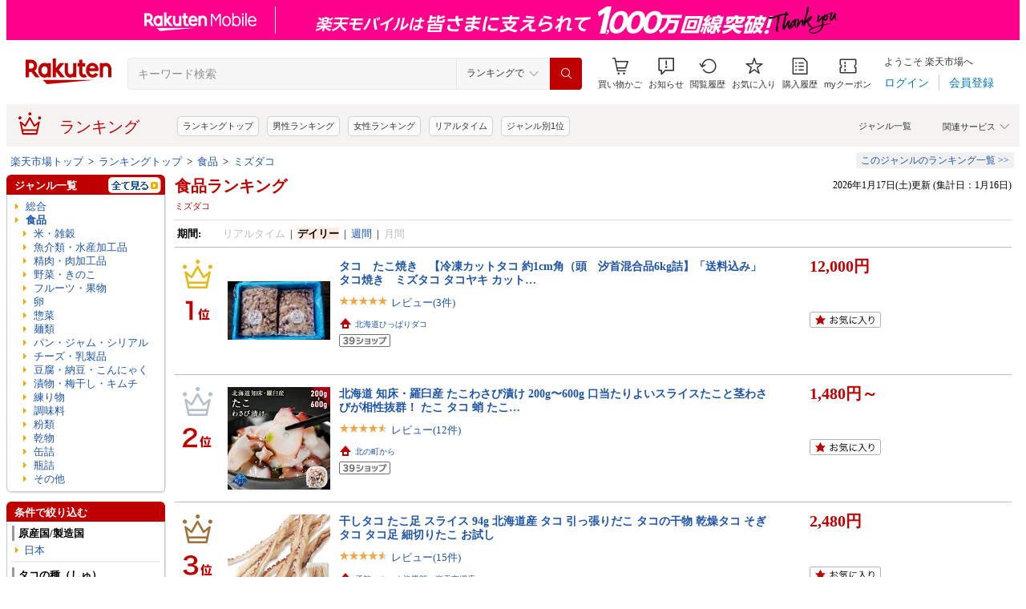

--- FILE ---
content_type: application/javascript; charset=EUC-JP
request_url: https://api.ranking.rakuten.co.jp/q?qt=1&eid=11&enc=0&du=6&gid=100227&ge=9&len=100&slen=40&offset=20&protocol=secure&callback=jsonp61002271111111&_=1768629615889
body_size: 4629
content:
jsonp61002271111111({"code":"0","items":[{"asurakuareanames":"","asurakuareas":"","asurakuflg":"0","asurakuprefs":"","dealpoint":null,"genreId":"100227","genrecolor":"#BF0000","genrename":"食品","genrepath":"/0/100227/110472/201184","haspricerange":1,"imageurl128":"https://tshop.r10s.jp/hokkaiyahk/cabinet/biiino/item/main-image/20250219121051_1.jpg?fitin=128:128","imageurl64":"https://tshop.r10s.jp/hokkaiyahk/cabinet/biiino/item/main-image/20250219121051_1.jpg?fitin=64:64","itemid":10000001,"itemname":"【最安値挑戦】北海道 生活応援米 20kg 10kg米 白米 精米 お米 国産 北海道のお米 こだわり製法 定温保管…","itempointendtime":0,"itempointrate":"0","itempointstarttime":0,"itemurl":"https://item.rakuten.co.jp/hokkaiyahk/208/","kakaku":"5,980円～","mobileshoppointendtime":0,"mobileshoppointrate":"0","mobileshoppointstarttime":0,"mobileurl":"http://m.rakuten.co.jp/hokkaiyahk/n/208/","postageflg":1,"prerank":"0","price":"5980","rank":"1","revavedecimal":"26","revaveinteger":"4","reviewave":"4.26","reviewnum":"23","reviewurl":"https://review.rakuten.co.jp/item/1/409977_10000001/1.1/","revnumcomma":"23","rtrurl":"https://ranking.rakuten.co.jp/realtime/100227/","servicetype":"","shopid":409977,"shopname":"北海屋H.K","shoppointendtime":0,"shoppointrate":"0","shoppointstarttime":0,"shopurl":"https://www.rakuten.co.jp/hokkaiyahk/","tags":null,"updatedate":"2026/01/17","updatetime":"14:50"},{"asurakuareanames":"","asurakuareas":"","asurakuflg":"0","asurakuprefs":"","dealpoint":null,"genreId":"100227","genrepath":"/0/100227/100236/304578","haspricerange":1,"imageurl128":"https://tshop.r10s.jp/kouragumi/cabinet/10531638/imgrc0114997850.jpg?fitin=128:128","imageurl64":"https://tshop.r10s.jp/kouragumi/cabinet/10531638/imgrc0114997850.jpg?fitin=64:64","itemid":10001520,"itemname":"店長大暴走★最安値挑戦！骨取りサバ切身 1kg 送料無料2,490円～ 無塩or有塩が選べる♪骨とり 骨なし 鯖 …","itempointendtime":1768489199000,"itempointrate":"2","itempointstarttime":1768388400000,"itemurl":"https://item.rakuten.co.jp/kouragumi/201175/","kakaku":"2,490円～","mobileshoppointendtime":0,"mobileshoppointrate":"0","mobileshoppointstarttime":0,"mobileurl":"http://m.rakuten.co.jp/kouragumi/n/201175/","postageflg":0,"prerank":"0","price":"2490","rank":"2","revavedecimal":"55","revaveinteger":"4","reviewave":"4.55","reviewnum":"13757","reviewurl":"https://review.rakuten.co.jp/item/1/269065_10001520/1.1/","revnumcomma":"13,757","servicetype":"","shopid":269065,"shopname":"越前かに職人甲羅組（DENSHOKU）","shoppointendtime":0,"shoppointrate":"0","shoppointstarttime":0,"shopurl":"https://www.rakuten.co.jp/kouragumi/","tags":null},{"asurakuareanames":"","asurakuareas":"","asurakuflg":"0","asurakuprefs":"","dealpoint":null,"genreId":"100227","genrepath":"/0/100227/110472/201184","haspricerange":1,"imageurl128":"https://tshop.r10s.jp/irisplaza-r/cabinet/11073544/12782397/imgrc0115470989.jpg?fitin=128:128","imageurl64":"https://tshop.r10s.jp/irisplaza-r/cabinet/11073544/12782397/imgrc0115470989.jpg?fitin=64:64","itemid":10170526,"itemname":"［令和7年産使用］白米 無洗米 和の輝き ブレンド米 5kg 10kg (5kg×2袋) 15kg (5kg×3袋) 密封新鮮パッ…","itempointendtime":0,"itempointrate":"0","itempointstarttime":0,"itemurl":"https://item.rakuten.co.jp/irisplaza-r/113800/","kakaku":"3,980円～","mobileshoppointendtime":0,"mobileshoppointrate":"0","mobileshoppointstarttime":0,"mobileurl":"http://m.rakuten.co.jp/irisplaza-r/n/113800/","postageflg":1,"prerank":"0","price":"3980","rank":"3","revavedecimal":"69","revaveinteger":"4","reviewave":"4.69","reviewnum":"894","reviewurl":"https://review.rakuten.co.jp/item/1/358201_10170526/1.1/","revnumcomma":"894","servicetype":"","shopid":358201,"shopname":"アイリスオーヤマ公式 楽天市場店","shoppointendtime":0,"shoppointrate":"0","shoppointstarttime":0,"shopurl":"https://www.rakuten.co.jp/irisplaza-r/","tags":null},{"asurakuareanames":"","asurakuareas":"","asurakuflg":"0","asurakuprefs":"","dealpoint":null,"genreId":"100227","genrepath":"/0/100227/110472/201184","haspricerange":0,"imageurl128":"https://tshop.r10s.jp/ricetanaka/cabinet/r-0001.jpg?fitin=128:128","imageurl64":"https://tshop.r10s.jp/ricetanaka/cabinet/r-0001.jpg?fitin=64:64","itemid":10000062,"itemname":"令和7年産新米使用 送料無料 備蓄米 と 新米 の ブレンド 生活応援米 10kg (5kg×2) 白米 米 お米 新米50…","itempointendtime":0,"itempointrate":"0","itempointstarttime":0,"itemurl":"https://item.rakuten.co.jp/ricetanaka/r-0001/","kakaku":"5,780円","mobileshoppointendtime":0,"mobileshoppointrate":"0","mobileshoppointstarttime":0,"mobileurl":"http://m.rakuten.co.jp/ricetanaka/n/r-0001/","postageflg":0,"prerank":"0","price":"5780","rank":"4","revavedecimal":"93","revaveinteger":"3","reviewave":"3.93","reviewnum":"594","reviewurl":"https://review.rakuten.co.jp/item/1/411648_10000062/1.1/","revnumcomma":"594","servicetype":"","shopid":411648,"shopname":"こめた　楽天市場店","shoppointendtime":0,"shoppointrate":"0","shoppointstarttime":0,"shopurl":"https://www.rakuten.co.jp/ricetanaka/","tags":null},{"asurakuareanames":"","asurakuareas":"","asurakuflg":"0","asurakuprefs":"","dealpoint":null,"genreId":"100227","genrepath":"/0/100227/100300/201289","haspricerange":0,"imageurl128":"https://tshop.r10s.jp/sc-rkt/cabinet/item7/set0360_02b.jpg?fitin=128:128","imageurl64":"https://tshop.r10s.jp/sc-rkt/cabinet/item7/set0360_02b.jpg?fitin=64:64","itemid":10005614,"itemname":"＼送料無料／ごはんのお供ギフト【リニューアル】【化粧箱包装付】【沖縄県送料別途】寒中御見舞 寒中 の…","itempointendtime":0,"itempointrate":"0","itempointstarttime":0,"itemurl":"https://item.rakuten.co.jp/sc-rkt/set-0074/","kakaku":"4,680円","mobileshoppointendtime":0,"mobileshoppointrate":"0","mobileshoppointstarttime":0,"mobileurl":"http://m.rakuten.co.jp/sc-rkt/n/set-0074/","postageflg":0,"prerank":"0","price":"4680","rank":"5","revavedecimal":"74","revaveinteger":"4","reviewave":"4.74","reviewnum":"554","reviewurl":"https://review.rakuten.co.jp/item/1/260620_10005614/1.1/","revnumcomma":"554","servicetype":"","shopid":260620,"shopname":"サンクゼール久世福商店楽天市場店","shoppointendtime":0,"shoppointrate":"0","shoppointstarttime":0,"shopurl":"https://www.rakuten.co.jp/sc-rkt/","tags":null},{"asurakuareanames":"","asurakuareas":"","asurakuflg":"0","asurakuprefs":"","dealpoint":null,"genreId":"100227","genrepath":"/0/100227/100256/110487","haspricerange":0,"imageurl128":"https://tshop.r10s.jp/itsumo-kitchen/cabinet/oda5/124320x10-1.jpg?fitin=128:128","imageurl64":"https://tshop.r10s.jp/itsumo-kitchen/cabinet/oda5/124320x10-1.jpg?fitin=64:64","itemid":10004810,"itemname":"【送料無料】tabete だし麺 千葉県産はまぐりだし塩らーめん 108gx10食 国分グループ本社","itempointendtime":0,"itempointrate":"0","itempointstarttime":0,"itemurl":"https://item.rakuten.co.jp/itsumo-kitchen/124320x10/","kakaku":"2,681円","mobileshoppointendtime":0,"mobileshoppointrate":"0","mobileshoppointstarttime":0,"mobileurl":"http://m.rakuten.co.jp/itsumo-kitchen/n/124320x10/","postageflg":1,"prerank":"0","price":"2681","rank":"6","revavedecimal":"00","revaveinteger":"5","reviewave":"5.00","reviewnum":"4","reviewurl":"https://review.rakuten.co.jp/item/1/394424_10004810/1.1/","revnumcomma":"4","servicetype":"","shopid":394424,"shopname":"itsumo kitchen","shoppointendtime":0,"shoppointrate":"0","shoppointstarttime":0,"shopurl":"https://www.rakuten.co.jp/itsumo-kitchen/","tags":null},{"asurakuareanames":"","asurakuareas":"","asurakuflg":"0","asurakuprefs":"","dealpoint":null,"genreId":"100227","genrepath":"/0/100227/110472/201184","haspricerange":1,"imageurl128":"https://tshop.r10s.jp/jcrops/cabinet/ki-83.jpg?fitin=128:128","imageurl64":"https://tshop.r10s.jp/jcrops/cabinet/ki-83.jpg?fitin=64:64","itemid":10008581,"itemname":"新発売記念特価 ALL令和7年産 福島コシヒカリベストブレンド きらっとごはん お米 白米10kg(5kg×2袋) 20…","itempointendtime":0,"itempointrate":"0","itempointstarttime":0,"itemurl":"https://item.rakuten.co.jp/jcrops/4562129938344-2/","kakaku":"6,899円～","mobileshoppointendtime":0,"mobileshoppointrate":"0","mobileshoppointstarttime":0,"mobileurl":"http://m.rakuten.co.jp/jcrops/n/4562129938344-2/","postageflg":0,"prerank":"0","price":"6899","rank":"7","revavedecimal":"77","revaveinteger":"4","reviewave":"4.77","reviewnum":"287","reviewurl":"https://review.rakuten.co.jp/item/1/194822_10008581/1.1/","revnumcomma":"287","servicetype":"","shopid":194822,"shopname":"会津CROPS米直販・楽天市場店","shoppointendtime":0,"shoppointrate":"0","shoppointstarttime":0,"shopurl":"https://www.rakuten.co.jp/jcrops/","tags":null},{"asurakuareanames":"","asurakuareas":"","asurakuflg":"0","asurakuprefs":"","dealpoint":null,"genreId":"100227","genrepath":"/0/100227/110472/201184","haspricerange":0,"imageurl128":"https://tshop.r10s.jp/ricezuki/cabinet/sunlinedesign/blend/thumb.jpg?fitin=128:128","imageurl64":"https://tshop.r10s.jp/ricezuki/cabinet/sunlinedesign/blend/thumb.jpg?fitin=64:64","itemid":10000009,"itemname":"備蓄米 使用 米 10kg お米 米 お米 10kg お米10キロ 【スピード出荷 】 ブレンド 送料無料 白米 政府備蓄…","itempointendtime":0,"itempointrate":"0","itempointstarttime":0,"itemurl":"https://item.rakuten.co.jp/ricezuki/rice005_30a/","kakaku":"6,080円","mobileshoppointendtime":0,"mobileshoppointrate":"0","mobileshoppointstarttime":0,"mobileurl":"http://m.rakuten.co.jp/ricezuki/n/rice005_30a/","postageflg":0,"prerank":"0","price":"6080","rank":"8","revavedecimal":"76","revaveinteger":"4","reviewave":"4.76","reviewnum":"17","reviewurl":"https://review.rakuten.co.jp/item/1/429631_10000009/1.1/","revnumcomma":"17","servicetype":"","shopid":429631,"shopname":"ライス好き","shoppointendtime":0,"shoppointrate":"0","shoppointstarttime":0,"shopurl":"https://www.rakuten.co.jp/ricezuki/","tags":null},{"asurakuareanames":"","asurakuareas":"","asurakuflg":"0","asurakuprefs":"","dealpoint":null,"genreId":"100227","genrepath":"/0/100227/100246/112668","haspricerange":0,"imageurl128":"https://tshop.r10s.jp/buntan/cabinet/dekopon/01708532/10511000/4380-r01.jpg?fitin=128:128","imageurl64":"https://tshop.r10s.jp/buntan/cabinet/dekopon/01708532/10511000/4380-r01.jpg?fitin=64:64","itemid":10000976,"itemname":"【1／17のみ300円クーポン付】訳あり土佐文旦約10kg　 3L～Lサイズいずれか　土佐市産高知県産文旦　＼LI…","itempointendtime":0,"itempointrate":"0","itempointstarttime":0,"itemurl":"https://item.rakuten.co.jp/buntan/10000976/","kakaku":"4,380円","mobileshoppointendtime":0,"mobileshoppointrate":"0","mobileshoppointstarttime":0,"mobileurl":"http://m.rakuten.co.jp/buntan/n/10000976/","postageflg":1,"prerank":"0","price":"4380","rank":"9","revavedecimal":"58","revaveinteger":"4","reviewave":"4.58","reviewnum":"401","reviewurl":"https://review.rakuten.co.jp/item/1/199685_10000976/1.1/","revnumcomma":"401","servicetype":"","shopid":199685,"shopname":"文旦屋・白木果樹園","shoppointendtime":0,"shoppointrate":"0","shoppointstarttime":0,"shopurl":"https://www.rakuten.co.jp/buntan/","tags":null},{"asurakuareanames":"","asurakuareas":"","asurakuflg":"0","asurakuprefs":"","dealpoint":null,"genreId":"100227","genrepath":"/0/100227/100236/110411","haspricerange":1,"imageurl128":"https://tshop.r10s.jp/sorekani/cabinet/10272148/12861986/12861988/item-04-3.jpg?fitin=128:128","imageurl64":"https://tshop.r10s.jp/sorekani/cabinet/10272148/12861986/12861988/item-04-3.jpg?fitin=64:64","itemid":10000055,"itemname":"＼ 最安挑戦！送料無料 5,980円～+ポイント10倍！ ／【 プレミアム ズワイガニ 太脚棒肉のみ100% 500g～1…","itempointendtime":1768784399000,"itempointrate":"10","itempointstarttime":1768438800000,"itemurl":"https://item.rakuten.co.jp/sorekani/item-04-3/","kakaku":"5,980円～","mobileshoppointendtime":0,"mobileshoppointrate":"0","mobileshoppointstarttime":0,"mobileurl":"http://m.rakuten.co.jp/sorekani/n/item-04-3/","postageflg":0,"prerank":"0","price":"5980","rank":"10","revavedecimal":"52","revaveinteger":"4","reviewave":"4.52","reviewnum":"742","reviewurl":"https://review.rakuten.co.jp/item/1/403819_10000055/1.1/","revnumcomma":"742","servicetype":"","shopid":403819,"shopname":"それでもカニを喰らう。","shoppointendtime":0,"shoppointrate":"0","shoppointstarttime":0,"shopurl":"https://www.rakuten.co.jp/sorekani/","tags":null},{"asurakuareanames":"","asurakuareas":"","asurakuflg":"0","asurakuprefs":"","dealpoint":null,"genreId":"100227","genrepath":"/0/100227/110472/110475","haspricerange":1,"imageurl128":"https://tshop.r10s.jp/magokoro-oiwai/cabinet/magokoro01/fullsetplan_top1b.jpg?fitin=128:128","imageurl64":"https://tshop.r10s.jp/magokoro-oiwai/cabinet/magokoro01/fullsetplan_top1b.jpg?fitin=64:64","itemid":10000021,"itemname":"【限定価格】お祝い一升餅セット選べる35プラン　[ガーランド・選び取りカード・リーフ・風呂敷orナップ…","itempointendtime":0,"itempointrate":"0","itempointstarttime":0,"itemurl":"https://item.rakuten.co.jp/magokoro-oiwai/hato0007/","kakaku":"3,600円～","mobileshoppointendtime":0,"mobileshoppointrate":"0","mobileshoppointstarttime":0,"mobileurl":"http://m.rakuten.co.jp/magokoro-oiwai/n/hato0007/","postageflg":1,"prerank":"0","price":"3600","rank":"11","revavedecimal":"47","revaveinteger":"4","reviewave":"4.47","reviewnum":"1080","reviewurl":"https://review.rakuten.co.jp/item/1/301442_10000021/1.1/","revnumcomma":"1,080","servicetype":"","shopid":301442,"shopname":"まごころ本舗","shoppointendtime":0,"shoppointrate":"0","shoppointstarttime":0,"shopurl":"https://www.rakuten.co.jp/magokoro-oiwai/","tags":null},{"asurakuareanames":"","asurakuareas":"","asurakuflg":"0","asurakuprefs":"","dealpoint":null,"genreId":"100227","genrepath":"/0/100227/110472/201184","haspricerange":0,"imageurl128":"https://tshop.r10s.jp/rs-takeo/cabinet/06994046/imgrc0077424039.jpg?fitin=128:128","imageurl64":"https://tshop.r10s.jp/rs-takeo/cabinet/06994046/imgrc0077424039.jpg?fitin=64:64","itemid":10000019,"itemname":"送料無料 ブレンド米 10kg 国内産複数原料米 白米","itempointendtime":0,"itempointrate":"0","itempointstarttime":0,"itemurl":"https://item.rakuten.co.jp/rs-takeo/10000019/","kakaku":"5,980円","mobileshoppointendtime":0,"mobileshoppointrate":"0","mobileshoppointstarttime":0,"mobileurl":"http://m.rakuten.co.jp/rs-takeo/n/10000019/","postageflg":0,"prerank":"0","price":"5980","rank":"12","revavedecimal":"03","revaveinteger":"4","reviewave":"4.03","reviewnum":"3791","reviewurl":"https://review.rakuten.co.jp/item/1/304679_10000019/1.1/","revnumcomma":"3,791","servicetype":"","shopid":304679,"shopname":"有限会社　佐藤米穀商店楽天市場店","shoppointendtime":0,"shoppointrate":"0","shoppointstarttime":0,"shopurl":"https://www.rakuten.co.jp/rs-takeo/","tags":null},{"asurakuareanames":"","asurakuareas":"","asurakuflg":"0","asurakuprefs":"","dealpoint":null,"genreId":"100227","genrepath":"/0/100227/110472/201184","haspricerange":0,"imageurl128":"https://tshop.r10s.jp/yokogoshi/cabinet/shohin/rice/kome-10kg_006.jpg?fitin=128:128","imageurl64":"https://tshop.r10s.jp/yokogoshi/cabinet/shohin/rice/kome-10kg_006.jpg?fitin=64:64","itemid":10000946,"itemname":"精米仕立て 五ツ星お米マイスター厳選1等米 令和7年産 新潟 新之助 10kg (5kg×2) 白米 精米 食味分析 80…","itempointendtime":0,"itempointrate":"0","itempointstarttime":0,"itemurl":"https://item.rakuten.co.jp/yokogoshi/kome-10kg_006/","kakaku":"9,560円","mobileshoppointendtime":0,"mobileshoppointrate":"0","mobileshoppointstarttime":0,"mobileurl":"http://m.rakuten.co.jp/yokogoshi/n/kome-10kg_006/","postageflg":1,"prerank":"0","price":"9560","rank":"13","revavedecimal":"68","revaveinteger":"4","reviewave":"4.68","reviewnum":"1840","reviewurl":"https://review.rakuten.co.jp/item/1/272723_10000946/1.1/","revnumcomma":"1,840","servicetype":"","shopid":272723,"shopname":"越後雪国地酒連峰（新潟店）","shoppointendtime":0,"shoppointrate":"0","shoppointstarttime":0,"shopurl":"https://www.rakuten.co.jp/yokogoshi/","tags":null},{"asurakuareanames":"","asurakuareas":"","asurakuflg":"0","asurakuprefs":"","dealpoint":null,"genreId":"100227","genrepath":"/0/100227/100228/200929/566060","haspricerange":0,"imageurl128":"https://tshop.r10s.jp/fresh-meat-ganaha/cabinet/imgrc0079211475.jpg?fitin=128:128","imageurl64":"https://tshop.r10s.jp/fresh-meat-ganaha/cabinet/imgrc0079211475.jpg?fitin=64:64","itemid":10000004,"itemname":"お歳暮 お中元【送料無料】フレッシュミートがなは 我那覇畜産直送 しゃぶしゃぶ 沖縄あぐー豚 アグー豚 …","itempointendtime":0,"itempointrate":"0","itempointstarttime":0,"itemurl":"https://item.rakuten.co.jp/fresh-meat-ganaha/0201-0300-003g/","kakaku":"9,500円","mobileshoppointendtime":0,"mobileshoppointrate":"0","mobileshoppointstarttime":0,"mobileurl":"http://m.rakuten.co.jp/fresh-meat-ganaha/n/0201-0300-003g/","postageflg":0,"prerank":"0","price":"9500","rank":"14","revavedecimal":"00","revaveinteger":"0","reviewave":"0.00","reviewnum":"0","reviewurl":"https://review.rakuten.co.jp/item/1/397040_10000004/1.1/","revnumcomma":"0","servicetype":"","shopid":397040,"shopname":"あぐー豚のフレッシュミートがなは","shoppointendtime":0,"shoppointrate":"0","shoppointstarttime":0,"shopurl":"https://www.rakuten.co.jp/fresh-meat-ganaha/","tags":null},{"asurakuareanames":"","asurakuareas":"","asurakuflg":"0","asurakuprefs":"","dealpoint":null,"genreId":"100227","genrepath":"/0/100227/100268/214058/567491","haspricerange":0,"imageurl128":"https://tshop.r10s.jp/shaddy/cabinet/25osechi/254042067sa.jpg?fitin=128:128","imageurl64":"https://tshop.r10s.jp/shaddy/cabinet/25osechi/254042067sa.jpg?fitin=64:64","itemid":10425886,"itemname":"売り尽くし おせち 2026 味の坊監修 和洋おせち 虎ノ門 三段重 惣菜 おせち 2人前 3人前 和洋おせちセッ…","itempointendtime":1768953599000,"itempointrate":"10","itempointstarttime":1768539600000,"itemurl":"https://item.rakuten.co.jp/shaddy/001775609/","kakaku":"3,980円","mobileshoppointendtime":0,"mobileshoppointrate":"0","mobileshoppointstarttime":0,"mobileurl":"http://m.rakuten.co.jp/shaddy/n/001775609/","postageflg":1,"prerank":"0","price":"3980","rank":"15","revavedecimal":"00","revaveinteger":"5","reviewave":"5.00","reviewnum":"1","reviewurl":"https://review.rakuten.co.jp/item/1/218860_10425886/1.1/","revnumcomma":"1","servicetype":"","shopid":218860,"shopname":"ギフトのお店 シャディ 楽天市場店","shoppointendtime":0,"shoppointrate":"0","shoppointstarttime":0,"shopurl":"https://www.rakuten.co.jp/shaddy/","tags":null},{"asurakuareanames":"","asurakuareas":"","asurakuflg":"0","asurakuprefs":"","dealpoint":null,"genreId":"100227","genrepath":"/0/100227/100268/100269/214079/566683","haspricerange":1,"imageurl128":"https://tshop.r10s.jp/matsuya/cabinet/wakama/12655038/12678739/250109mt_thm53re.jpg?fitin=128:128","imageurl64":"https://tshop.r10s.jp/matsuya/cabinet/wakama/12655038/12678739/250109mt_thm53re.jpg?fitin=64:64","itemid":10000085,"itemname":"S【1食226円！衝撃の53％OFF！6,980円！】 大容量リピ確定BOX 松屋 公式 牛めしの具 プレミアム仕様 30食…","itempointendtime":0,"itempointrate":"0","itempointstarttime":0,"itemurl":"https://item.rakuten.co.jp/matsuya/us30/","kakaku":"5,999円～","mobileshoppointendtime":0,"mobileshoppointrate":"0","mobileshoppointstarttime":0,"mobileurl":"http://m.rakuten.co.jp/matsuya/n/us30/","postageflg":0,"prerank":"0","price":"5999","rank":"16","revavedecimal":"63","revaveinteger":"4","reviewave":"4.63","reviewnum":"13564","reviewurl":"https://review.rakuten.co.jp/item/1/208356_10000085/1.1/","revnumcomma":"13,564","servicetype":"","shopid":208356,"shopname":"松屋フーズ","shoppointendtime":0,"shoppointrate":"0","shoppointstarttime":0,"shopurl":"https://www.rakuten.co.jp/matsuya/","tags":null},{"asurakuareanames":"","asurakuareas":"","asurakuflg":"0","asurakuprefs":"","dealpoint":null,"genreId":"100227","genrepath":"/0/100227/100236/207774","haspricerange":1,"imageurl128":"https://tshop.r10s.jp/kouragumi/cabinet/10531638/imgrc0114997933.jpg?fitin=128:128","imageurl64":"https://tshop.r10s.jp/kouragumi/cabinet/10531638/imgrc0114997933.jpg?fitin=64:64","itemid":10001552,"itemname":"お試し送料無料2,990円～ 更に2個で600円OFF！3個で1,200円OFFクーポンあり！「有塩or無塩」「骨ありor骨…","itempointendtime":0,"itempointrate":"0","itempointstarttime":0,"itemurl":"https://item.rakuten.co.jp/kouragumi/210069/","kakaku":"2,990円～","mobileshoppointendtime":0,"mobileshoppointrate":"0","mobileshoppointstarttime":0,"mobileurl":"http://m.rakuten.co.jp/kouragumi/n/210069/","postageflg":1,"prerank":"0","price":"2990","rank":"17","revavedecimal":"64","revaveinteger":"4","reviewave":"4.64","reviewnum":"2772","reviewurl":"https://review.rakuten.co.jp/item/1/269065_10001552/1.1/","revnumcomma":"2,772","servicetype":"","shopid":269065,"shopname":"越前かに職人甲羅組（DENSHOKU）","shoppointendtime":0,"shoppointrate":"0","shoppointstarttime":0,"shopurl":"https://www.rakuten.co.jp/kouragumi/","tags":null},{"asurakuareanames":"","asurakuareas":"","asurakuflg":"0","asurakuprefs":"","dealpoint":null,"genreId":"100227","genrepath":"/0/100227/100246/204805","haspricerange":0,"imageurl128":"https://tshop.r10s.jp/empirica/cabinet/yimg/10-0.jpg?fitin=128:128","imageurl64":"https://tshop.r10s.jp/empirica/cabinet/yimg/10-0.jpg?fitin=64:64","itemid":10000920,"itemname":"愛媛産 特に訳ありみかん【送料無料(一部地域除く)】10kg(+約0.5kg多め)不揃い 傷 汚れ有 極早生 早生 青…","itempointendtime":0,"itempointrate":"0","itempointstarttime":0,"itemurl":"https://item.rakuten.co.jp/empirica/tokku-wake-10k/","kakaku":"2,880円","mobileshoppointendtime":0,"mobileshoppointrate":"0","mobileshoppointstarttime":0,"mobileurl":"http://m.rakuten.co.jp/empirica/n/tokku-wake-10k/","postageflg":1,"prerank":"0","price":"2880","rank":"18","revavedecimal":"23","revaveinteger":"4","reviewave":"4.23","reviewnum":"2010","reviewurl":"https://review.rakuten.co.jp/item/1/374662_10000920/1.1/","revnumcomma":"2,010","servicetype":"","shopid":374662,"shopname":"フルーツショップ　瀬戸内","shoppointendtime":0,"shoppointrate":"0","shoppointstarttime":0,"shopurl":"https://www.rakuten.co.jp/empirica/","tags":null},{"asurakuareanames":"","asurakuareas":"","asurakuflg":"0","asurakuprefs":"","dealpoint":null,"genreId":"100227","genrepath":"/0/100227/100236/110411","haspricerange":1,"imageurl128":"https://tshop.r10s.jp/kouragumi/cabinet/07495043/07842125/imgrc0095754611.jpg?fitin=128:128","imageurl64":"https://tshop.r10s.jp/kouragumi/cabinet/07495043/07842125/imgrc0095754611.jpg?fitin=64:64","itemid":10000477,"itemname":"送料無料14,999円～メガ盛り3kgカニミソたっぷり♪【1/12以降発送】ボイルずわいがに姿3kgサイズが選べる…","itempointendtime":0,"itempointrate":"0","itempointstarttime":0,"itemurl":"https://item.rakuten.co.jp/kouragumi/100012a/","kakaku":"14,999円～","mobileshoppointendtime":0,"mobileshoppointrate":"0","mobileshoppointstarttime":0,"mobileurl":"http://m.rakuten.co.jp/kouragumi/n/100012a/","postageflg":1,"prerank":"0","price":"14999","rank":"19","revavedecimal":"42","revaveinteger":"4","reviewave":"4.42","reviewnum":"3228","reviewurl":"https://review.rakuten.co.jp/item/1/269065_10000477/1.1/","revnumcomma":"3,228","servicetype":"","shopid":269065,"shopname":"越前かに職人甲羅組（DENSHOKU）","shoppointendtime":0,"shoppointrate":"0","shoppointstarttime":0,"shopurl":"https://www.rakuten.co.jp/kouragumi/","tags":null},{"asurakuareanames":"","asurakuareas":"","asurakuflg":"0","asurakuprefs":"","dealpoint":null,"genreId":"100227","genrepath":"/0/100227/110472/201184","haspricerange":0,"imageurl128":"https://tshop.r10s.jp/kawasaki-beikoku/cabinet/top/04725866/301pirica10.jpg?fitin=128:128","imageurl64":"https://tshop.r10s.jp/kawasaki-beikoku/cabinet/top/04725866/301pirica10.jpg?fitin=64:64","itemid":10000016,"itemname":"令和7年産 北海道産 ゆめぴりか 10kg (5kg×2袋セット)＜白米＞ 【送料無料】【北海道米 送料込み 米 お…","itempointendtime":0,"itempointrate":"0","itempointstarttime":0,"itemurl":"https://item.rakuten.co.jp/kawasaki-beikoku/10000016/","kakaku":"10,880円","mobileshoppointendtime":0,"mobileshoppointrate":"0","mobileshoppointstarttime":0,"mobileurl":"http://m.rakuten.co.jp/kawasaki-beikoku/n/10000016/","postageflg":0,"prerank":"0","price":"10880","rank":"20","revavedecimal":"75","revaveinteger":"4","reviewave":"4.75","reviewnum":"10819","reviewurl":"https://review.rakuten.co.jp/item/1/240553_10000016/1.1/","revnumcomma":"10,819","servicetype":"","shopid":240553,"shopname":"ぎんしゃり屋","shoppointendtime":0,"shoppointrate":"0","shoppointstarttime":0,"shopurl":"https://www.rakuten.co.jp/kawasaki-beikoku/","tags":null}],"num":20,"query":{"abt":"","age":"0","area":"00","arf":"0","du":"6","eid":"11","enc":"0","event_rnk_id":null,"ge":"9","gid":"100227","iid":"","kw":"","len":"100","lv":"1","ly":"","mb":"0","mv":"1","offset":"20","pr":"00","price":"0","prl":"","protocol":"secure","pru":"","qt":"1","rt":"1","rvf":"0","s4type":"1","sgid":"","sl":"0","slen":"40","soffset":"","sqt":"0","srt":"1","sstart":"","st":"0","start":"1","stx":"","tag":""},"rankingid":0,"status":"Success"})

--- FILE ---
content_type: application/javascript; charset=EUC-JP
request_url: https://api.ranking.rakuten.co.jp/q?qt=1&eid=11&enc=0&du=1&gid=100236&ge=9&len=100&slen=40&offset=20&protocol=secure&callback=jsonp311002361111111&_=1768629615891
body_size: 3690
content:
jsonp311002361111111({"code":"0","items":[{"asurakuareanames":"","asurakuareas":"","asurakuflg":"0","asurakuprefs":"","dealpoint":null,"genreId":"100236","genrecolor":"#BF0000","genrename":"魚介類・水産加工品","genrepath":"/0/100227/100236/304578","haspricerange":0,"imageurl128":"https://tshop.r10s.jp/yamagoiida/cabinet/08906716/09064251/w_saba_mu2025_0004.jpg?fitin=128:128","imageurl64":"https://tshop.r10s.jp/yamagoiida/cabinet/08906716/09064251/w_saba_mu2025_0004.jpg?fitin=64:64","itemid":10000077,"itemname":"※原料価格暴騰により段階値上げ予定※［無塩］訳あり骨取りさば（選べる1kg・2kg）｜骨なし 骨抜き 天然…","itempointendtime":null,"itempointrate":null,"itempointstarttime":null,"itemurl":"https://item.rakuten.co.jp/yamagoiida/10000077/","kakaku":"5,980円","mobileshoppointendtime":null,"mobileshoppointrate":null,"mobileshoppointstarttime":null,"mobileurl":"http://m.rakuten.co.jp/yamagoiida/n/10000077/","postageflg":1,"prerank":"1","price":"5980","rank":"1","revavedecimal":"79","revaveinteger":"4","reviewave":"4.79","reviewnum":"30967","reviewurl":"https://review.rakuten.co.jp/item/1/387193_10000077/1.1/","revnumcomma":"30,967","rtrurl":"https://ranking.rakuten.co.jp/daily/100236/","servicetype":"1","shopid":387193,"shopname":"骨取り魚の飯田商店","shoppointendtime":null,"shoppointrate":null,"shoppointstarttime":null,"shopurl":"https://www.rakuten.co.jp/yamagoiida/","tags":null,"updatedate":"2026/01/17","updatetime":""},{"asurakuareanames":"","asurakuareas":"","asurakuflg":"0","asurakuprefs":"","dealpoint":null,"genreId":"100236","genrepath":"/0/100227/100236/304578","haspricerange":1,"imageurl128":"https://tshop.r10s.jp/kouragumi/cabinet/10531638/imgrc0114997850.jpg?fitin=128:128","imageurl64":"https://tshop.r10s.jp/kouragumi/cabinet/10531638/imgrc0114997850.jpg?fitin=64:64","itemid":10001520,"itemname":"店長大暴走★最安値挑戦！骨取りサバ切身 1kg 送料無料2,490円～ 無塩or有塩が選べる♪骨とり 骨なし 鯖 …","itempointendtime":null,"itempointrate":null,"itempointstarttime":null,"itemurl":"https://item.rakuten.co.jp/kouragumi/201175/","kakaku":"2,490円～","mobileshoppointendtime":null,"mobileshoppointrate":null,"mobileshoppointstarttime":null,"mobileurl":"http://m.rakuten.co.jp/kouragumi/n/201175/","postageflg":0,"prerank":"3","price":"2490","rank":"2","revavedecimal":"55","revaveinteger":"4","reviewave":"4.55","reviewnum":"13754","reviewurl":"https://review.rakuten.co.jp/item/1/269065_10001520/1.1/","revnumcomma":"13,754","servicetype":"1","shopid":269065,"shopname":"越前かに職人甲羅組（DENSHOKU）","shoppointendtime":null,"shoppointrate":null,"shoppointstarttime":null,"shopurl":"https://www.rakuten.co.jp/kouragumi/","tags":null},{"asurakuareanames":"","asurakuareas":"","asurakuflg":"0","asurakuprefs":"","dealpoint":null,"genreId":"100236","genrepath":"/0/100227/100236/304578","haspricerange":1,"imageurl128":"https://tshop.r10s.jp/yamagoiida/cabinet/08906716/w_saba_yu2025_0004.jpg?fitin=128:128","imageurl64":"https://tshop.r10s.jp/yamagoiida/cabinet/08906716/w_saba_yu2025_0004.jpg?fitin=64:64","itemid":10000084,"itemname":"※原料価格暴騰により段階値上げ予定※［有塩］訳あり骨取りさば（選べる1kg・2kg）｜ 骨なし 骨抜き 天…","itempointendtime":null,"itempointrate":null,"itempointstarttime":null,"itemurl":"https://item.rakuten.co.jp/yamagoiida/10000084/","kakaku":"5,980円～","mobileshoppointendtime":null,"mobileshoppointrate":null,"mobileshoppointstarttime":null,"mobileurl":"http://m.rakuten.co.jp/yamagoiida/n/10000084/","postageflg":1,"prerank":"2","price":"5980","rank":"3","revavedecimal":"77","revaveinteger":"4","reviewave":"4.77","reviewnum":"15657","reviewurl":"https://review.rakuten.co.jp/item/1/387193_10000084/1.1/","revnumcomma":"15,657","servicetype":"1","shopid":387193,"shopname":"骨取り魚の飯田商店","shoppointendtime":null,"shoppointrate":null,"shoppointstarttime":null,"shopurl":"https://www.rakuten.co.jp/yamagoiida/","tags":null},{"asurakuareanames":"","asurakuareas":"","asurakuflg":"0","asurakuprefs":"","dealpoint":null,"genreId":"100236","genrepath":"/0/100227/100236/207774","haspricerange":1,"imageurl128":"https://tshop.r10s.jp/kouragumi/cabinet/10531638/imgrc0114997933.jpg?fitin=128:128","imageurl64":"https://tshop.r10s.jp/kouragumi/cabinet/10531638/imgrc0114997933.jpg?fitin=64:64","itemid":10001552,"itemname":"お試し送料無料2,990円～ 更に2個で600円OFF！3個で1,200円OFFクーポンあり！「有塩or無塩」「骨ありor骨…","itempointendtime":null,"itempointrate":null,"itempointstarttime":null,"itemurl":"https://item.rakuten.co.jp/kouragumi/210069/","kakaku":"2,990円～","mobileshoppointendtime":null,"mobileshoppointrate":null,"mobileshoppointstarttime":null,"mobileurl":"http://m.rakuten.co.jp/kouragumi/n/210069/","postageflg":1,"prerank":"4","price":"2990","rank":"4","revavedecimal":"64","revaveinteger":"4","reviewave":"4.64","reviewnum":"2771","reviewurl":"https://review.rakuten.co.jp/item/1/269065_10001552/1.1/","revnumcomma":"2,771","servicetype":"1","shopid":269065,"shopname":"越前かに職人甲羅組（DENSHOKU）","shoppointendtime":null,"shoppointrate":null,"shoppointstarttime":null,"shopurl":"https://www.rakuten.co.jp/kouragumi/","tags":null},{"asurakuareanames":"","asurakuareas":"","asurakuflg":"0","asurakuprefs":"","dealpoint":null,"genreId":"100236","genrepath":"/0/100227/100236/404926","haspricerange":0,"imageurl128":"https://tshop.r10s.jp/yamagoiida/cabinet/08906716/10709370/hoke_thum_201.jpg?fitin=128:128","imageurl64":"https://tshop.r10s.jp/yamagoiida/cabinet/08906716/10709370/hoke_thum_201.jpg?fitin=64:64","itemid":10000078,"itemname":"［無塩］訳あり骨取りほっけ（2kg）｜骨なし 骨抜き アメリカ産 しまほっけ 送料無料 冷凍 グルメ 食品 …","itempointendtime":null,"itempointrate":null,"itempointstarttime":null,"itemurl":"https://item.rakuten.co.jp/yamagoiida/10000078/","kakaku":"7,590円","mobileshoppointendtime":null,"mobileshoppointrate":null,"mobileshoppointstarttime":null,"mobileurl":"http://m.rakuten.co.jp/yamagoiida/n/10000078/","postageflg":1,"prerank":"7","price":"7590","rank":"5","revavedecimal":"77","revaveinteger":"4","reviewave":"4.77","reviewnum":"7565","reviewurl":"https://review.rakuten.co.jp/item/1/387193_10000078/1.1/","revnumcomma":"7,565","servicetype":"1","shopid":387193,"shopname":"骨取り魚の飯田商店","shoppointendtime":null,"shoppointrate":null,"shoppointstarttime":null,"shopurl":"https://www.rakuten.co.jp/yamagoiida/","tags":null},{"asurakuareanames":"","asurakuareas":"","asurakuflg":"0","asurakuprefs":"","dealpoint":null,"genreId":"100236","genrepath":"/0/100227/100236/110411","haspricerange":1,"imageurl128":"https://tshop.r10s.jp/masuyone/cabinet/goods/08472711/750x750.jpg?fitin=128:128","imageurl64":"https://tshop.r10s.jp/masuyone/cabinet/goods/08472711/750x750.jpg?fitin=64:64","itemid":10000016,"itemname":"新春★6000円OFFクーポンで8740円～送料無料！＼2025年一番売れたカニ／ ギフト 選べる カニ 福袋最大3kg…","itempointendtime":null,"itempointrate":null,"itempointstarttime":null,"itemurl":"https://item.rakuten.co.jp/masuyone/130007/","kakaku":"14,740円～","mobileshoppointendtime":null,"mobileshoppointrate":null,"mobileshoppointstarttime":null,"mobileurl":"http://m.rakuten.co.jp/masuyone/n/130007/","postageflg":0,"prerank":"18","price":"14740","rank":"6","revavedecimal":"32","revaveinteger":"4","reviewave":"4.32","reviewnum":"46520","reviewurl":"https://review.rakuten.co.jp/item/1/195745_10000016/1.1/","revnumcomma":"46,520","servicetype":"1","shopid":195745,"shopname":"越前かに問屋「ますよね」","shoppointendtime":null,"shoppointrate":null,"shoppointstarttime":null,"shopurl":"https://www.rakuten.co.jp/masuyone/","tags":null},{"asurakuareanames":"","asurakuareas":"","asurakuflg":"0","asurakuprefs":"","dealpoint":null,"genreId":"100236","genrepath":"/0/100227/100236/110406/110408","haspricerange":0,"imageurl128":"https://tshop.r10s.jp/kouragumi/cabinet/10531638/imgrc0117127943.jpg?fitin=128:128","imageurl64":"https://tshop.r10s.jp/kouragumi/cabinet/10531638/imgrc0117127943.jpg?fitin=64:64","itemid":10000004,"itemname":"送料無料3,499円！更に2個で600円OFFクーポンあり！楽天ランキング1位＆楽天グルメ大賞受賞！ジャンボ広…","itempointendtime":null,"itempointrate":null,"itempointstarttime":null,"itemurl":"https://item.rakuten.co.jp/kouragumi/200002/","kakaku":"3,499円","mobileshoppointendtime":null,"mobileshoppointrate":null,"mobileshoppointstarttime":null,"mobileurl":"http://m.rakuten.co.jp/kouragumi/n/200002/","postageflg":1,"prerank":"5","price":"3499","rank":"7","revavedecimal":"64","revaveinteger":"4","reviewave":"4.64","reviewnum":"19206","reviewurl":"https://review.rakuten.co.jp/item/1/269065_10000004/1.1/","revnumcomma":"19,206","servicetype":"1","shopid":269065,"shopname":"越前かに職人甲羅組（DENSHOKU）","shoppointendtime":null,"shoppointrate":null,"shoppointstarttime":null,"shopurl":"https://www.rakuten.co.jp/kouragumi/","tags":null},{"asurakuareanames":"","asurakuareas":"","asurakuflg":"0","asurakuprefs":"","dealpoint":null,"genreId":"100236","genrepath":"/0/100227/100236/207774","haspricerange":1,"imageurl128":"https://tshop.r10s.jp/yamagoiida/cabinet/12604244/12667664/12667667/sake_thum_mu03.jpg?fitin=128:128","imageurl64":"https://tshop.r10s.jp/yamagoiida/cabinet/12604244/12667664/12667667/sake_thum_mu03.jpg?fitin=64:64","itemid":10000142,"itemname":"［無塩］骨取り紅さけ （選べる1kg・2kg）｜骨なし ロシア産 天然 鮭 冷凍 魚","itempointendtime":null,"itempointrate":null,"itempointstarttime":null,"itemurl":"https://item.rakuten.co.jp/yamagoiida/10000116/","kakaku":"9,980円～","mobileshoppointendtime":null,"mobileshoppointrate":null,"mobileshoppointstarttime":null,"mobileurl":"http://m.rakuten.co.jp/yamagoiida/n/10000116/","postageflg":1,"prerank":"10","price":"9980","rank":"8","revavedecimal":"73","revaveinteger":"4","reviewave":"4.73","reviewnum":"45","reviewurl":"https://review.rakuten.co.jp/item/1/387193_10000142/1.1/","revnumcomma":"45","servicetype":"1","shopid":387193,"shopname":"骨取り魚の飯田商店","shoppointendtime":null,"shoppointrate":null,"shoppointstarttime":null,"shopurl":"https://www.rakuten.co.jp/yamagoiida/","tags":null},{"asurakuareanames":"","asurakuareas":"","asurakuflg":"0","asurakuprefs":"","dealpoint":null,"genreId":"100236","genrepath":"/0/100227/100236/200904","haspricerange":0,"imageurl128":"https://tshop.r10s.jp/kouragumi/cabinet/10531638/imgrc0114997849.jpg?fitin=128:128","imageurl64":"https://tshop.r10s.jp/kouragumi/cabinet/10531638/imgrc0114997849.jpg?fitin=64:64","itemid":10000855,"itemname":"送料無料2,999円！更に2個で600円OFF！3個で1,200円OFFクーポンあり！背ワタ無し♪希少な特大むきえび1kg…","itempointendtime":null,"itempointrate":null,"itempointstarttime":null,"itemurl":"https://item.rakuten.co.jp/kouragumi/200109/","kakaku":"2,999円","mobileshoppointendtime":null,"mobileshoppointrate":null,"mobileshoppointstarttime":null,"mobileurl":"http://m.rakuten.co.jp/kouragumi/n/200109/","postageflg":1,"prerank":"6","price":"2999","rank":"9","revavedecimal":"68","revaveinteger":"4","reviewave":"4.68","reviewnum":"6717","reviewurl":"https://review.rakuten.co.jp/item/1/269065_10000855/1.1/","revnumcomma":"6,717","servicetype":"1","shopid":269065,"shopname":"越前かに職人甲羅組（DENSHOKU）","shoppointendtime":null,"shoppointrate":null,"shoppointstarttime":null,"shopurl":"https://www.rakuten.co.jp/kouragumi/","tags":null},{"asurakuareanames":"","asurakuareas":"","asurakuflg":"0","asurakuprefs":"","dealpoint":null,"genreId":"100236","genrepath":"/0/100227/100236/207774","haspricerange":1,"imageurl128":"https://tshop.r10s.jp/kanenakaya-jihee/cabinet/09120873/imgrc0136580160.jpg?fitin=128:128","imageurl64":"https://tshop.r10s.jp/kanenakaya-jihee/cabinet/09120873/imgrc0136580160.jpg?fitin=64:64","itemid":10000270,"itemname":"【新規さま限定10％OFFクーポン付】無添加 国産 天然 無塩 鮭 切り身 30g×20切【国内加工】魚 骨取り 骨…","itempointendtime":null,"itempointrate":null,"itempointstarttime":null,"itemurl":"https://item.rakuten.co.jp/kanenakaya-jihee/kirimi-004/","kakaku":"3,699円～","mobileshoppointendtime":null,"mobileshoppointrate":null,"mobileshoppointstarttime":null,"mobileurl":"http://m.rakuten.co.jp/kanenakaya-jihee/n/kirimi-004/","postageflg":1,"prerank":"12","price":"3699","rank":"10","revavedecimal":"71","revaveinteger":"4","reviewave":"4.71","reviewnum":"10656","reviewurl":"https://review.rakuten.co.jp/item/1/399712_10000270/1.1/","revnumcomma":"10,656","servicetype":"1","shopid":399712,"shopname":"かねなかや次兵衛","shoppointendtime":null,"shoppointrate":null,"shoppointstarttime":null,"shopurl":"https://www.rakuten.co.jp/kanenakaya-jihee/","tags":null},{"asurakuareanames":"","asurakuareas":"","asurakuflg":"0","asurakuprefs":"","dealpoint":null,"genreId":"100236","genrepath":"/0/100227/100236/304571","haspricerange":0,"imageurl128":"https://tshop.r10s.jp/yamagoiida/cabinet/08906716/10259975/aji_thum_201.jpg?fitin=128:128","imageurl64":"https://tshop.r10s.jp/yamagoiida/cabinet/08906716/10259975/aji_thum_201.jpg?fitin=64:64","itemid":10000115,"itemname":"［無塩］訳あり骨取りあじ（2kg） | 骨抜き 骨なし 韓国産 鯵 魚 食品 徳用 業務用 まとめ買い 干物 簡単…","itempointendtime":null,"itempointrate":null,"itempointstarttime":null,"itemurl":"https://item.rakuten.co.jp/yamagoiida/10000098-1/","kakaku":"7,590円","mobileshoppointendtime":null,"mobileshoppointrate":null,"mobileshoppointstarttime":null,"mobileurl":"http://m.rakuten.co.jp/yamagoiida/n/10000098-1/","postageflg":1,"prerank":"15","price":"7590","rank":"11","revavedecimal":"72","revaveinteger":"4","reviewave":"4.72","reviewnum":"4039","reviewurl":"https://review.rakuten.co.jp/item/1/387193_10000115/1.1/","revnumcomma":"4,039","servicetype":"1","shopid":387193,"shopname":"骨取り魚の飯田商店","shoppointendtime":null,"shoppointrate":null,"shoppointstarttime":null,"shopurl":"https://www.rakuten.co.jp/yamagoiida/","tags":null},{"asurakuareanames":"","asurakuareas":"","asurakuflg":"0","asurakuprefs":"","dealpoint":null,"genreId":"100236","genrepath":"/0/100227/100236/110411","haspricerange":0,"imageurl128":"https://tshop.r10s.jp/masuyone/cabinet/goods/y-p-kanimiso/p-kanimiso-001.jpg?fitin=128:128","imageurl64":"https://tshop.r10s.jp/masuyone/cabinet/goods/y-p-kanimiso/p-kanimiso-001.jpg?fitin=64:64","itemid":10001295,"itemname":"＼2月上旬お届け分の予約開始／ギフト プレゼント 【PREMIUM蟹味噌3個セット】ますよね特製かにみそ！オ…","itempointendtime":null,"itempointrate":null,"itempointstarttime":null,"itemurl":"https://item.rakuten.co.jp/masuyone/y-pmiso-3/","kakaku":"3,980円","mobileshoppointendtime":null,"mobileshoppointrate":null,"mobileshoppointstarttime":null,"mobileurl":"http://m.rakuten.co.jp/masuyone/n/y-pmiso-3/","postageflg":0,"prerank":"106","price":"3980","rank":"12","revavedecimal":"27","revaveinteger":"4","reviewave":"4.27","reviewnum":"75","reviewurl":"https://review.rakuten.co.jp/item/1/195745_10001295/1.1/","revnumcomma":"75","servicetype":"1","shopid":195745,"shopname":"越前かに問屋「ますよね」","shoppointendtime":null,"shoppointrate":null,"shoppointstarttime":null,"shopurl":"https://www.rakuten.co.jp/masuyone/","tags":null},{"asurakuareanames":"","asurakuareas":"","asurakuflg":"0","asurakuprefs":"","dealpoint":null,"genreId":"100236","genrepath":"/0/100227/100236/404926","haspricerange":0,"imageurl128":"https://tshop.r10s.jp/yamagoiida/cabinet/08906716/10709362/hoke_thum_202.jpg?fitin=128:128","imageurl64":"https://tshop.r10s.jp/yamagoiida/cabinet/08906716/10709362/hoke_thum_202.jpg?fitin=64:64","itemid":10000096,"itemname":"［有塩］訳あり骨取りほっけ（2kg）｜骨なし 骨抜き 魚 おかず 送料無料 わけあり 冷凍 グルメ 食品 フラ…","itempointendtime":null,"itempointrate":null,"itempointstarttime":null,"itemurl":"https://item.rakuten.co.jp/yamagoiida/10000096/","kakaku":"7,590円","mobileshoppointendtime":null,"mobileshoppointrate":null,"mobileshoppointstarttime":null,"mobileurl":"http://m.rakuten.co.jp/yamagoiida/n/10000096/","postageflg":1,"prerank":"22","price":"7590","rank":"13","revavedecimal":"72","revaveinteger":"4","reviewave":"4.72","reviewnum":"1842","reviewurl":"https://review.rakuten.co.jp/item/1/387193_10000096/1.1/","revnumcomma":"1,842","servicetype":"1","shopid":387193,"shopname":"骨取り魚の飯田商店","shoppointendtime":null,"shoppointrate":null,"shoppointstarttime":null,"shopurl":"https://www.rakuten.co.jp/yamagoiida/","tags":null},{"asurakuareanames":"","asurakuareas":"","asurakuflg":"0","asurakuprefs":"","dealpoint":null,"genreId":"100236","genrepath":"/0/100227/100236/207774","haspricerange":0,"imageurl128":"https://tshop.r10s.jp/kouragumi/cabinet/10531638/imgrc0114997851.jpg?fitin=128:128","imageurl64":"https://tshop.r10s.jp/kouragumi/cabinet/10531638/imgrc0114997851.jpg?fitin=64:64","itemid":10001611,"itemname":"よりどり2個で600円OFF！3個で1,200円OFFクーポンあり！ 無塩 骨取り 北海道産 天然 秋鮭 切身600g（30g…","itempointendtime":null,"itempointrate":null,"itempointstarttime":null,"itemurl":"https://item.rakuten.co.jp/kouragumi/240087/","kakaku":"2,999円","mobileshoppointendtime":null,"mobileshoppointrate":null,"mobileshoppointstarttime":null,"mobileurl":"http://m.rakuten.co.jp/kouragumi/n/240087/","postageflg":0,"prerank":"13","price":"2999","rank":"14","revavedecimal":"24","revaveinteger":"4","reviewave":"4.24","reviewnum":"1582","reviewurl":"https://review.rakuten.co.jp/item/1/269065_10001611/1.1/","revnumcomma":"1,582","servicetype":"1","shopid":269065,"shopname":"越前かに職人甲羅組（DENSHOKU）","shoppointendtime":null,"shoppointrate":null,"shoppointstarttime":null,"shopurl":"https://www.rakuten.co.jp/kouragumi/","tags":null},{"asurakuareanames":"","asurakuareas":"","asurakuflg":"0","asurakuprefs":"","dealpoint":null,"genreId":"100236","genrepath":"/0/100227/100236/110411","haspricerange":0,"imageurl128":"https://tshop.r10s.jp/kouragumi/cabinet/10531638/imgrc0114997866.jpg?fitin=128:128","imageurl64":"https://tshop.r10s.jp/kouragumi/cabinet/10531638/imgrc0114997866.jpg?fitin=64:64","itemid":10000367,"itemname":"3箱で1箱タダ★5,970円OFFクーポンで総重量3kg送料無料11,940円！楽天年間ランキング5年連続1位！カット…","itempointendtime":null,"itempointrate":null,"itempointstarttime":null,"itemurl":"https://item.rakuten.co.jp/kouragumi/100005/","kakaku":"5,970円","mobileshoppointendtime":null,"mobileshoppointrate":null,"mobileshoppointstarttime":null,"mobileurl":"http://m.rakuten.co.jp/kouragumi/n/100005/","postageflg":0,"prerank":"23","price":"5970","rank":"15","revavedecimal":"36","revaveinteger":"4","reviewave":"4.36","reviewnum":"21721","reviewurl":"https://review.rakuten.co.jp/item/1/269065_10000367/1.1/","revnumcomma":"21,721","servicetype":"1","shopid":269065,"shopname":"越前かに職人甲羅組（DENSHOKU）","shoppointendtime":null,"shoppointrate":null,"shoppointstarttime":null,"shopurl":"https://www.rakuten.co.jp/kouragumi/","tags":null},{"asurakuareanames":"","asurakuareas":"","asurakuflg":"0","asurakuprefs":"","dealpoint":null,"genreId":"100236","genrepath":"/0/100227/100236/304578","haspricerange":1,"imageurl128":"https://tshop.r10s.jp/yamagoiida/cabinet/07788296/12263598/sabakirimi_no1_31.jpg?fitin=128:128","imageurl64":"https://tshop.r10s.jp/yamagoiida/cabinet/07788296/12263598/sabakirimi_no1_31.jpg?fitin=64:64","itemid":10000125,"itemname":"【お弁当にぴったり】［無塩］骨取りさば切身 （36切:720g,72切:1,440g,100切:2,000g）｜ 骨なし 骨抜き …","itempointendtime":null,"itempointrate":null,"itempointstarttime":null,"itemurl":"https://item.rakuten.co.jp/yamagoiida/10000104/","kakaku":"2,590円～","mobileshoppointendtime":null,"mobileshoppointrate":null,"mobileshoppointstarttime":null,"mobileurl":"http://m.rakuten.co.jp/yamagoiida/n/10000104/","postageflg":1,"prerank":"26","price":"2590","rank":"16","revavedecimal":"79","revaveinteger":"4","reviewave":"4.79","reviewnum":"1302","reviewurl":"https://review.rakuten.co.jp/item/1/387193_10000125/1.1/","revnumcomma":"1,302","servicetype":"1","shopid":387193,"shopname":"骨取り魚の飯田商店","shoppointendtime":null,"shoppointrate":null,"shoppointstarttime":null,"shopurl":"https://www.rakuten.co.jp/yamagoiida/","tags":null},{"asurakuareanames":"","asurakuareas":"","asurakuflg":"0","asurakuprefs":"","dealpoint":null,"genreId":"100236","genrepath":"/0/100227/100236/304578","haspricerange":1,"imageurl128":"https://tshop.r10s.jp/yamagoiida/cabinet/07788296/12263598/sabakirimi_no1_32.jpg?fitin=128:128","imageurl64":"https://tshop.r10s.jp/yamagoiida/cabinet/07788296/12263598/sabakirimi_no1_32.jpg?fitin=64:64","itemid":10000003,"itemname":"【お弁当にぴったり】［有塩］骨取りさば切身 （36切:720g,72切:1,440g,100切:2,000g）｜ 骨なし 骨抜き …","itempointendtime":null,"itempointrate":null,"itempointstarttime":null,"itemurl":"https://item.rakuten.co.jp/yamagoiida/10000003/","kakaku":"2,590円～","mobileshoppointendtime":null,"mobileshoppointrate":null,"mobileshoppointstarttime":null,"mobileurl":"http://m.rakuten.co.jp/yamagoiida/n/10000003/","postageflg":1,"prerank":"31","price":"2590","rank":"17","revavedecimal":"75","revaveinteger":"4","reviewave":"4.75","reviewnum":"5859","reviewurl":"https://review.rakuten.co.jp/item/1/387193_10000003/1.1/","revnumcomma":"5,859","servicetype":"1","shopid":387193,"shopname":"骨取り魚の飯田商店","shoppointendtime":null,"shoppointrate":null,"shoppointstarttime":null,"shopurl":"https://www.rakuten.co.jp/yamagoiida/","tags":null},{"asurakuareanames":"","asurakuareas":"","asurakuflg":"0","asurakuprefs":"","dealpoint":null,"genreId":"100236","genrepath":"/0/100227/100236/110411","haspricerange":1,"imageurl128":"https://tshop.r10s.jp/sorekani/cabinet/10272148/12861986/12861988/item-04-3.jpg?fitin=128:128","imageurl64":"https://tshop.r10s.jp/sorekani/cabinet/10272148/12861986/12861988/item-04-3.jpg?fitin=64:64","itemid":10000055,"itemname":"＼ 最安挑戦！送料無料 5,980円～+ポイント10倍！ ／【 プレミアム ズワイガニ 太脚棒肉のみ100% 500g～1…","itempointendtime":null,"itempointrate":null,"itempointstarttime":null,"itemurl":"https://item.rakuten.co.jp/sorekani/item-04-3/","kakaku":"5,980円～","mobileshoppointendtime":null,"mobileshoppointrate":null,"mobileshoppointstarttime":null,"mobileurl":"http://m.rakuten.co.jp/sorekani/n/item-04-3/","postageflg":0,"prerank":"51","price":"5980","rank":"18","revavedecimal":"52","revaveinteger":"4","reviewave":"4.52","reviewnum":"740","reviewurl":"https://review.rakuten.co.jp/item/1/403819_10000055/1.1/","revnumcomma":"740","servicetype":"1","shopid":403819,"shopname":"それでもカニを喰らう。","shoppointendtime":null,"shoppointrate":null,"shoppointstarttime":null,"shopurl":"https://www.rakuten.co.jp/sorekani/","tags":null},{"asurakuareanames":"","asurakuareas":"","asurakuflg":"0","asurakuprefs":"","dealpoint":null,"genreId":"100236","genrepath":"/0/100227/100236/304578","haspricerange":1,"imageurl128":"https://tshop.r10s.jp/masuyone/cabinet/goods/y-saba/kago2.jpg?fitin=128:128","imageurl64":"https://tshop.r10s.jp/masuyone/cabinet/goods/y-saba/kago2.jpg?fitin=64:64","itemid":10001320,"itemname":"＼高騰中★とろさば★1kg or 2kg！2790円～送料無料／骨取りトロさばフィーレ大容量1-2kg(1kg×2袋) 骨取…","itempointendtime":null,"itempointrate":null,"itempointstarttime":null,"itemurl":"https://item.rakuten.co.jp/masuyone/y-saba/","kakaku":"2,790円～","mobileshoppointendtime":null,"mobileshoppointrate":null,"mobileshoppointstarttime":null,"mobileurl":"http://m.rakuten.co.jp/masuyone/n/y-saba/","postageflg":0,"prerank":"48","price":"2790","rank":"19","revavedecimal":"57","revaveinteger":"4","reviewave":"4.57","reviewnum":"737","reviewurl":"https://review.rakuten.co.jp/item/1/195745_10001320/1.1/","revnumcomma":"737","servicetype":"1","shopid":195745,"shopname":"越前かに問屋「ますよね」","shoppointendtime":null,"shoppointrate":null,"shoppointstarttime":null,"shopurl":"https://www.rakuten.co.jp/masuyone/","tags":null},{"asurakuareanames":"","asurakuareas":"","asurakuflg":"0","asurakuprefs":"","dealpoint":null,"genreId":"100236","genrepath":"/0/100227/100236/110406/207783","haspricerange":0,"imageurl128":"https://tshop.r10s.jp/ichijyo/cabinet/tubukai/hiraki500/210421namatb010.jpg?fitin=128:128","imageurl64":"https://tshop.r10s.jp/ichijyo/cabinet/tubukai/hiraki500/210421namatb010.jpg?fitin=64:64","itemid":10003247,"itemname":"つぶ貝開き500g 送料無料 お刺身用 コリコリとした歯ごたえ 殻むき開き済（ツブ貝 刺身 手巻き寿司 海鮮…","itempointendtime":null,"itempointrate":null,"itempointstarttime":null,"itemurl":"https://item.rakuten.co.jp/ichijyo/10003247/","kakaku":"3,980円","mobileshoppointendtime":null,"mobileshoppointrate":null,"mobileshoppointstarttime":null,"mobileurl":"http://m.rakuten.co.jp/ichijyo/n/10003247/","postageflg":0,"prerank":"65","price":"3980","rank":"20","revavedecimal":"48","revaveinteger":"4","reviewave":"4.48","reviewnum":"109","reviewurl":"https://review.rakuten.co.jp/item/1/227190_10003247/1.1/","revnumcomma":"109","servicetype":"1","shopid":227190,"shopname":"まぐろ処　一条","shoppointendtime":null,"shoppointrate":null,"shoppointstarttime":null,"shopurl":"https://www.rakuten.co.jp/ichijyo/","tags":null}],"num":20,"query":{"abt":"","age":"0","area":"00","arf":"0","du":"1","eid":"11","enc":"0","event_rnk_id":null,"ge":"9","gid":"100236","iid":"","kw":"","len":"100","lv":"1","ly":"","mb":"0","mv":"1","offset":"20","pr":"00","price":"0","prl":"","protocol":"secure","pru":"","qt":"1","rt":"1","rvf":"0","s4type":"1","sgid":"","sl":"0","slen":"40","soffset":"","sqt":"0","srt":"1","sstart":"","st":"0","start":"1","stx":"","tag":""},"rankingid":0,"status":"Success"})

--- FILE ---
content_type: application/javascript; charset=EUC-JP
request_url: https://api.ranking.rakuten.co.jp/q?qt=1&eid=11&enc=0&du=1&gid=110472&ge=9&len=100&slen=40&offset=20&protocol=secure&callback=jsonp211104721111111&_=1768629615890
body_size: 4074
content:
jsonp211104721111111({"code":"0","items":[{"asurakuareanames":"","asurakuareas":"","asurakuflg":"0","asurakuprefs":"","dealpoint":null,"genreId":"110472","genrecolor":"#BF0000","genrename":"米・雑穀","genrepath":"/0/100227/110472/201184","haspricerange":1,"imageurl128":"https://tshop.r10s.jp/hokkaiyahk/cabinet/biiino/item/main-image/20250219121051_1.jpg?fitin=128:128","imageurl64":"https://tshop.r10s.jp/hokkaiyahk/cabinet/biiino/item/main-image/20250219121051_1.jpg?fitin=64:64","itemid":10000001,"itemname":"【最安値挑戦】北海道 生活応援米 20kg 10kg米 白米 精米 お米 国産 北海道のお米 こだわり製法 定温保管…","itempointendtime":null,"itempointrate":null,"itempointstarttime":null,"itemurl":"https://item.rakuten.co.jp/hokkaiyahk/208/","kakaku":"5,980円～","mobileshoppointendtime":null,"mobileshoppointrate":null,"mobileshoppointstarttime":null,"mobileurl":"http://m.rakuten.co.jp/hokkaiyahk/n/208/","postageflg":1,"prerank":"3","price":"5980","rank":"1","revavedecimal":"26","revaveinteger":"4","reviewave":"4.26","reviewnum":"23","reviewurl":"https://review.rakuten.co.jp/item/1/409977_10000001/1.1/","revnumcomma":"23","rtrurl":"https://ranking.rakuten.co.jp/daily/110472/","servicetype":"1","shopid":409977,"shopname":"北海屋H.K","shoppointendtime":null,"shoppointrate":null,"shoppointstarttime":null,"shopurl":"https://www.rakuten.co.jp/hokkaiyahk/","tags":null,"updatedate":"2026/01/17","updatetime":""},{"asurakuareanames":"","asurakuareas":"","asurakuflg":"0","asurakuprefs":"","dealpoint":null,"genreId":"110472","genrepath":"/0/100227/110472/201184","haspricerange":0,"imageurl128":"https://tshop.r10s.jp/ricetanaka/cabinet/r-0001.jpg?fitin=128:128","imageurl64":"https://tshop.r10s.jp/ricetanaka/cabinet/r-0001.jpg?fitin=64:64","itemid":10000062,"itemname":"令和7年産新米使用 送料無料 備蓄米 と 新米 の ブレンド 生活応援米 10kg (5kg×2) 白米 米 お米 新米50…","itempointendtime":null,"itempointrate":null,"itempointstarttime":null,"itemurl":"https://item.rakuten.co.jp/ricetanaka/r-0001/","kakaku":"5,780円","mobileshoppointendtime":null,"mobileshoppointrate":null,"mobileshoppointstarttime":null,"mobileurl":"http://m.rakuten.co.jp/ricetanaka/n/r-0001/","postageflg":0,"prerank":"4","price":"5780","rank":"2","revavedecimal":"92","revaveinteger":"3","reviewave":"3.92","reviewnum":"591","reviewurl":"https://review.rakuten.co.jp/item/1/411648_10000062/1.1/","revnumcomma":"591","servicetype":"1","shopid":411648,"shopname":"こめた　楽天市場店","shoppointendtime":null,"shoppointrate":null,"shoppointstarttime":null,"shopurl":"https://www.rakuten.co.jp/ricetanaka/","tags":null},{"asurakuareanames":"","asurakuareas":"","asurakuflg":"0","asurakuprefs":"","dealpoint":null,"genreId":"110472","genrepath":"/0/100227/110472/201184","haspricerange":1,"imageurl128":"https://tshop.r10s.jp/irisplaza-r/cabinet/11073544/12782397/imgrc0115470989.jpg?fitin=128:128","imageurl64":"https://tshop.r10s.jp/irisplaza-r/cabinet/11073544/12782397/imgrc0115470989.jpg?fitin=64:64","itemid":10170526,"itemname":"［令和7年産使用］白米 無洗米 和の輝き ブレンド米 5kg 10kg (5kg×2袋) 15kg (5kg×3袋) 密封新鮮パッ…","itempointendtime":null,"itempointrate":null,"itempointstarttime":null,"itemurl":"https://item.rakuten.co.jp/irisplaza-r/113800/","kakaku":"3,980円～","mobileshoppointendtime":null,"mobileshoppointrate":null,"mobileshoppointstarttime":null,"mobileurl":"http://m.rakuten.co.jp/irisplaza-r/n/113800/","postageflg":1,"prerank":"2","price":"3980","rank":"3","revavedecimal":"69","revaveinteger":"4","reviewave":"4.69","reviewnum":"891","reviewurl":"https://review.rakuten.co.jp/item/1/358201_10170526/1.1/","revnumcomma":"891","servicetype":"1","shopid":358201,"shopname":"アイリスオーヤマ公式 楽天市場店","shoppointendtime":null,"shoppointrate":null,"shoppointstarttime":null,"shopurl":"https://www.rakuten.co.jp/irisplaza-r/","tags":null},{"asurakuareanames":"","asurakuareas":"","asurakuflg":"0","asurakuprefs":"","dealpoint":null,"genreId":"110472","genrepath":"/0/100227/110472/201184","haspricerange":1,"imageurl128":"https://tshop.r10s.jp/yama-oatmeal-institute/cabinet/biiino/item/main-image/20260107205545_1.jpg?fitin=128:128","imageurl64":"https://tshop.r10s.jp/yama-oatmeal-institute/cabinet/biiino/item/main-image/20260107205545_1.jpg?fitin=64:64","itemid":10000024,"itemname":"[期間限定ポイント10倍] 令和7年産 新米5割使用　令和3年産 備蓄米 ブレンド 極味精米 随意契約 きわみせ…","itempointendtime":null,"itempointrate":null,"itempointstarttime":null,"itemurl":"https://item.rakuten.co.jp/yama-oatmeal-institute/kiwamiseimai10/","kakaku":"3,380円～","mobileshoppointendtime":null,"mobileshoppointrate":null,"mobileshoppointstarttime":null,"mobileurl":"http://m.rakuten.co.jp/yama-oatmeal-institute/n/kiwamiseimai10/","postageflg":0,"prerank":"1","price":"3380","rank":"4","revavedecimal":"53","revaveinteger":"4","reviewave":"4.53","reviewnum":"2006","reviewurl":"https://review.rakuten.co.jp/item/1/422539_10000024/1.1/","revnumcomma":"2,006","servicetype":"1","shopid":422539,"shopname":"山川食糧オートミール研究所","shoppointendtime":null,"shoppointrate":null,"shoppointstarttime":null,"shopurl":"https://www.rakuten.co.jp/yama-oatmeal-institute/","tags":null},{"asurakuareanames":"","asurakuareas":"","asurakuflg":"0","asurakuprefs":"","dealpoint":null,"genreId":"110472","genrepath":"/0/100227/110472/201184","haspricerange":1,"imageurl128":"https://tshop.r10s.jp/jcrops/cabinet/ki-83.jpg?fitin=128:128","imageurl64":"https://tshop.r10s.jp/jcrops/cabinet/ki-83.jpg?fitin=64:64","itemid":10008581,"itemname":"新発売記念特価 ALL令和7年産 福島コシヒカリベストブレンド きらっとごはん お米 白米10kg(5kg×2袋) 20…","itempointendtime":null,"itempointrate":null,"itempointstarttime":null,"itemurl":"https://item.rakuten.co.jp/jcrops/4562129938344-2/","kakaku":"6,899円～","mobileshoppointendtime":null,"mobileshoppointrate":null,"mobileshoppointstarttime":null,"mobileurl":"http://m.rakuten.co.jp/jcrops/n/4562129938344-2/","postageflg":0,"prerank":"5","price":"6899","rank":"5","revavedecimal":"76","revaveinteger":"4","reviewave":"4.76","reviewnum":"284","reviewurl":"https://review.rakuten.co.jp/item/1/194822_10008581/1.1/","revnumcomma":"284","servicetype":"1","shopid":194822,"shopname":"会津CROPS米直販・楽天市場店","shoppointendtime":null,"shoppointrate":null,"shoppointstarttime":null,"shopurl":"https://www.rakuten.co.jp/jcrops/","tags":null},{"asurakuareanames":"","asurakuareas":"","asurakuflg":"0","asurakuprefs":"","dealpoint":null,"genreId":"110472","genrepath":"/0/100227/110472/201184","haspricerange":0,"imageurl128":"https://tshop.r10s.jp/rs-takeo/cabinet/06994046/imgrc0077424039.jpg?fitin=128:128","imageurl64":"https://tshop.r10s.jp/rs-takeo/cabinet/06994046/imgrc0077424039.jpg?fitin=64:64","itemid":10000019,"itemname":"送料無料 ブレンド米 10kg 国内産複数原料米 白米","itempointendtime":null,"itempointrate":null,"itempointstarttime":null,"itemurl":"https://item.rakuten.co.jp/rs-takeo/10000019/","kakaku":"5,980円","mobileshoppointendtime":null,"mobileshoppointrate":null,"mobileshoppointstarttime":null,"mobileurl":"http://m.rakuten.co.jp/rs-takeo/n/10000019/","postageflg":0,"prerank":"13","price":"5980","rank":"6","revavedecimal":"03","revaveinteger":"4","reviewave":"4.03","reviewnum":"3791","reviewurl":"https://review.rakuten.co.jp/item/1/304679_10000019/1.1/","revnumcomma":"3,791","servicetype":"1","shopid":304679,"shopname":"有限会社　佐藤米穀商店楽天市場店","shoppointendtime":null,"shoppointrate":null,"shoppointstarttime":null,"shopurl":"https://www.rakuten.co.jp/rs-takeo/","tags":null},{"asurakuareanames":"","asurakuareas":"","asurakuflg":"0","asurakuprefs":"","dealpoint":null,"genreId":"110472","genrepath":"/0/100227/110472/201184","haspricerange":1,"imageurl128":"https://tshop.r10s.jp/jcrops/cabinet/20.jpg?fitin=128:128","imageurl64":"https://tshop.r10s.jp/jcrops/cabinet/20.jpg?fitin=64:64","itemid":10000347,"itemname":"【1月限定特価】白米 福島県産コシヒカリ 10kg(5kg×2袋)20kg(5kg×4袋)30kg(5kg×6袋) 送料無料 令和7年…","itempointendtime":null,"itempointrate":null,"itempointstarttime":null,"itemurl":"https://item.rakuten.co.jp/jcrops/677723/","kakaku":"8,499円～","mobileshoppointendtime":null,"mobileshoppointrate":null,"mobileshoppointstarttime":null,"mobileurl":"http://m.rakuten.co.jp/jcrops/n/677723/","postageflg":0,"prerank":"9","price":"8499","rank":"7","revavedecimal":"70","revaveinteger":"4","reviewave":"4.70","reviewnum":"36877","reviewurl":"https://review.rakuten.co.jp/item/1/194822_10000347/1.1/","revnumcomma":"36,877","servicetype":"1","shopid":194822,"shopname":"会津CROPS米直販・楽天市場店","shoppointendtime":null,"shoppointrate":null,"shoppointstarttime":null,"shopurl":"https://www.rakuten.co.jp/jcrops/","tags":null},{"asurakuareanames":"","asurakuareas":"","asurakuflg":"0","asurakuprefs":"","dealpoint":null,"genreId":"110472","genrepath":"/0/100227/110472/201184","haspricerange":1,"imageurl128":"https://tshop.r10s.jp/kuwabe/cabinet/64.jpg?fitin=128:128","imageurl64":"https://tshop.r10s.jp/kuwabe/cabinet/64.jpg?fitin=64:64","itemid":10000205,"itemname":"米5kg 令和6年産 三重県産 コシヒカリ 金印 5kg 送料無料 精米 白米 国内産 米屋 甘い 高品質 宅配 日付…","itempointendtime":null,"itempointrate":null,"itempointstarttime":null,"itemurl":"https://item.rakuten.co.jp/kuwabe/10000190/","kakaku":"3,687円～","mobileshoppointendtime":null,"mobileshoppointrate":null,"mobileshoppointstarttime":null,"mobileurl":"http://m.rakuten.co.jp/kuwabe/n/10000190/","postageflg":0,"prerank":"26","price":"3687","rank":"8","revavedecimal":"53","revaveinteger":"4","reviewave":"4.53","reviewnum":"489","reviewurl":"https://review.rakuten.co.jp/item/1/409887_10000205/1.1/","revnumcomma":"489","servicetype":"1","shopid":409887,"shopname":"お米のクワベー","shoppointendtime":null,"shoppointrate":null,"shoppointstarttime":null,"shopurl":"https://www.rakuten.co.jp/kuwabe/","tags":null},{"asurakuareanames":"","asurakuareas":"","asurakuflg":"0","asurakuprefs":"","dealpoint":null,"genreId":"110472","genrepath":"/0/100227/110472/201184","haspricerange":0,"imageurl128":"https://tshop.r10s.jp/ebisu-murayama/cabinet/10537345/haenuki/10951007/01.jpg?fitin=128:128","imageurl64":"https://tshop.r10s.jp/ebisu-murayama/cabinet/10537345/haenuki/10951007/01.jpg?fitin=64:64","itemid":10000003,"itemname":"令和7年産 はえぬき 10kg 5kg×2袋 お米 白米 山形県産 送料無料","itempointendtime":null,"itempointrate":null,"itempointstarttime":null,"itemurl":"https://item.rakuten.co.jp/ebisu-murayama/ha200010/","kakaku":"7,980円","mobileshoppointendtime":null,"mobileshoppointrate":null,"mobileshoppointstarttime":null,"mobileurl":"http://m.rakuten.co.jp/ebisu-murayama/n/ha200010/","postageflg":0,"prerank":"6","price":"7980","rank":"9","revavedecimal":"79","revaveinteger":"4","reviewave":"4.79","reviewnum":"1473","reviewurl":"https://review.rakuten.co.jp/item/1/425208_10000003/1.1/","revnumcomma":"1,473","servicetype":"1","shopid":425208,"shopname":"丸公楽天市場店","shoppointendtime":null,"shoppointrate":null,"shoppointstarttime":null,"shopurl":"https://www.rakuten.co.jp/ebisu-murayama/","tags":null},{"asurakuareanames":"","asurakuareas":"","asurakuflg":"0","asurakuprefs":"","dealpoint":null,"genreId":"110472","genrepath":"/0/100227/110472/564647","haspricerange":0,"imageurl128":"https://tshop.r10s.jp/irisplaza-r/cabinet/11073544/12380730/imgrc0112473668.jpg?fitin=128:128","imageurl64":"https://tshop.r10s.jp/irisplaza-r/cabinet/11073544/12380730/imgrc0112473668.jpg?fitin=64:64","itemid":10173835,"itemname":"【訳あり】 パックご飯 180g ×24食 レトルトご飯 パックごはん 備蓄用 無添加 アイリスオーヤマ 米 お米…","itempointendtime":null,"itempointrate":null,"itempointstarttime":null,"itemurl":"https://item.rakuten.co.jp/irisplaza-r/1901107-cp/","kakaku":"2,380円","mobileshoppointendtime":null,"mobileshoppointrate":null,"mobileshoppointstarttime":null,"mobileurl":"http://m.rakuten.co.jp/irisplaza-r/n/1901107-cp/","postageflg":0,"prerank":"20","price":"2380","rank":"10","revavedecimal":"86","revaveinteger":"4","reviewave":"4.86","reviewnum":"43","reviewurl":"https://review.rakuten.co.jp/item/1/358201_10173835/1.1/","revnumcomma":"43","servicetype":"1","shopid":358201,"shopname":"アイリスオーヤマ公式 楽天市場店","shoppointendtime":null,"shoppointrate":null,"shoppointstarttime":null,"shopurl":"https://www.rakuten.co.jp/irisplaza-r/","tags":null},{"asurakuareanames":"","asurakuareas":"","asurakuflg":"0","asurakuprefs":"","dealpoint":null,"genreId":"110472","genrepath":"/0/100227/110472/201184","haspricerange":0,"imageurl128":"https://tshop.r10s.jp/komatirain/cabinet/12121955/imgrc0105917337.jpg?fitin=128:128","imageurl64":"https://tshop.r10s.jp/komatirain/cabinet/12121955/imgrc0105917337.jpg?fitin=64:64","itemid":10000001,"itemname":"【お助け米10kg】令和7年産　あきたこまち家計お助け米　農家直送便　10kg（5kg×2袋）米びつ当番【天鷹…","itempointendtime":null,"itempointrate":null,"itempointstarttime":null,"itemurl":"https://item.rakuten.co.jp/komatirain/10000001/","kakaku":"8,371円","mobileshoppointendtime":null,"mobileshoppointrate":null,"mobileshoppointstarttime":null,"mobileurl":"http://m.rakuten.co.jp/komatirain/n/10000001/","postageflg":1,"prerank":"19","price":"8371","rank":"11","revavedecimal":"61","revaveinteger":"4","reviewave":"4.61","reviewnum":"5363","reviewurl":"https://review.rakuten.co.jp/item/1/375944_10000001/1.1/","revnumcomma":"5,363","servicetype":"1","shopid":375944,"shopname":"こまちライン","shoppointendtime":null,"shoppointrate":null,"shoppointstarttime":null,"shopurl":"https://www.rakuten.co.jp/komatirain/","tags":null},{"asurakuareanames":"","asurakuareas":"","asurakuflg":"0","asurakuprefs":"","dealpoint":null,"genreId":"110472","genrepath":"/0/100227/110472/201184","haspricerange":0,"imageurl128":"https://tshop.r10s.jp/ebisu-murayama/cabinet/10537345/10961746/10961834/imgrc0094724348.jpg?fitin=128:128","imageurl64":"https://tshop.r10s.jp/ebisu-murayama/cabinet/10537345/10961746/10961834/imgrc0094724348.jpg?fitin=64:64","itemid":10000342,"itemname":"令和7年産 コシヒカリ 10kg 5kg×2袋 お米 白米 山形県産","itempointendtime":null,"itempointrate":null,"itempointstarttime":null,"itemurl":"https://item.rakuten.co.jp/ebisu-murayama/kosihikari5-2/","kakaku":"7,980円","mobileshoppointendtime":null,"mobileshoppointrate":null,"mobileshoppointstarttime":null,"mobileurl":"http://m.rakuten.co.jp/ebisu-murayama/n/kosihikari5-2/","postageflg":0,"prerank":"14","price":"7980","rank":"12","revavedecimal":"82","revaveinteger":"4","reviewave":"4.82","reviewnum":"90","reviewurl":"https://review.rakuten.co.jp/item/1/425208_10000342/1.1/","revnumcomma":"90","servicetype":"1","shopid":425208,"shopname":"丸公楽天市場店","shoppointendtime":null,"shoppointrate":null,"shoppointstarttime":null,"shopurl":"https://www.rakuten.co.jp/ebisu-murayama/","tags":null},{"asurakuareanames":"","asurakuareas":"","asurakuflg":"0","asurakuprefs":"","dealpoint":null,"genreId":"110472","genrepath":"/0/100227/110472/201184","haspricerange":0,"imageurl128":"https://tshop.r10s.jp/ricezuki/cabinet/sunlinedesign/blend/thumb.jpg?fitin=128:128","imageurl64":"https://tshop.r10s.jp/ricezuki/cabinet/sunlinedesign/blend/thumb.jpg?fitin=64:64","itemid":10000009,"itemname":"備蓄米 使用 米 10kg お米 米 お米 10kg お米10キロ 【スピード出荷 】 ブレンド 送料無料 白米 政府備蓄…","itempointendtime":null,"itempointrate":null,"itempointstarttime":null,"itemurl":"https://item.rakuten.co.jp/ricezuki/rice005_30a/","kakaku":"6,080円","mobileshoppointendtime":null,"mobileshoppointrate":null,"mobileshoppointstarttime":null,"mobileurl":"http://m.rakuten.co.jp/ricezuki/n/rice005_30a/","postageflg":0,"prerank":"30","price":"6080","rank":"13","revavedecimal":"76","revaveinteger":"4","reviewave":"4.76","reviewnum":"17","reviewurl":"https://review.rakuten.co.jp/item/1/429631_10000009/1.1/","revnumcomma":"17","servicetype":"1","shopid":429631,"shopname":"ライス好き","shoppointendtime":null,"shoppointrate":null,"shoppointstarttime":null,"shopurl":"https://www.rakuten.co.jp/ricezuki/","tags":null},{"asurakuareanames":"","asurakuareas":"","asurakuflg":"0","asurakuprefs":"","dealpoint":null,"genreId":"110472","genrepath":"/0/100227/110472/201184","haspricerange":0,"imageurl128":"https://tshop.r10s.jp/rs-takeo/cabinet/06994046/sato_burendo30_1.jpg?fitin=128:128","imageurl64":"https://tshop.r10s.jp/rs-takeo/cabinet/06994046/sato_burendo30_1.jpg?fitin=64:64","itemid":10000132,"itemname":"送料無料 ブレンド米 30kg(10kg×3袋) 国内産複数原料米 白米","itempointendtime":null,"itempointrate":null,"itempointstarttime":null,"itemurl":"https://item.rakuten.co.jp/rs-takeo/10001001/","kakaku":"16,980円","mobileshoppointendtime":null,"mobileshoppointrate":null,"mobileshoppointstarttime":null,"mobileurl":"http://m.rakuten.co.jp/rs-takeo/n/10001001/","postageflg":0,"prerank":"53","price":"16980","rank":"14","revavedecimal":"82","revaveinteger":"3","reviewave":"3.82","reviewnum":"299","reviewurl":"https://review.rakuten.co.jp/item/1/304679_10000132/1.1/","revnumcomma":"299","servicetype":"1","shopid":304679,"shopname":"有限会社　佐藤米穀商店楽天市場店","shoppointendtime":null,"shoppointrate":null,"shoppointstarttime":null,"shopurl":"https://www.rakuten.co.jp/rs-takeo/","tags":null},{"asurakuareanames":"","asurakuareas":"","asurakuflg":"0","asurakuprefs":"","dealpoint":null,"genreId":"110472","genrepath":"/0/100227/110472/201184","haspricerange":0,"imageurl128":"https://tshop.r10s.jp/kyusyukome/cabinet/r7/k01310mr7.jpg?fitin=128:128","imageurl64":"https://tshop.r10s.jp/kyusyukome/cabinet/r7/k01310mr7.jpg?fitin=64:64","itemid":10000047,"itemname":"【開店15周年記念ポイント5倍 1月8日～16日1時59分】【令和7年産新米100％九州産】送料無料 無洗米 洗わ…","itempointendtime":null,"itempointrate":null,"itempointstarttime":null,"itemurl":"https://item.rakuten.co.jp/kyusyukome/k01310m/","kakaku":"8,680円","mobileshoppointendtime":null,"mobileshoppointrate":null,"mobileshoppointstarttime":null,"mobileurl":"http://m.rakuten.co.jp/kyusyukome/n/k01310m/","postageflg":0,"prerank":"7","price":"8680","rank":"15","revavedecimal":"65","revaveinteger":"4","reviewave":"4.65","reviewnum":"7259","reviewurl":"https://review.rakuten.co.jp/item/1/268688_10000047/1.1/","revnumcomma":"7,259","servicetype":"1","shopid":268688,"shopname":"九州米大将","shoppointendtime":null,"shoppointrate":null,"shoppointstarttime":null,"shopurl":"https://www.rakuten.co.jp/kyusyukome/","tags":null},{"asurakuareanames":"","asurakuareas":"","asurakuflg":"0","asurakuprefs":"","dealpoint":null,"genreId":"110472","genrepath":"/0/100227/110472/201184","haspricerange":0,"imageurl128":"https://tshop.r10s.jp/hseason/cabinet/00208353/04325330/mu_komachi_ha_10k_t2.jpg?fitin=128:128","imageurl64":"https://tshop.r10s.jp/hseason/cabinet/00208353/04325330/mu_komachi_ha_10k_t2.jpg?fitin=64:64","itemid":10000260,"itemname":"令和7年産 無洗米 山形県産 あきたこまち10kg 5kg×2袋 送料無料[年間ランキング グルメ大賞]Shop Of The…","itempointendtime":null,"itempointrate":null,"itempointstarttime":null,"itemurl":"https://item.rakuten.co.jp/hseason/865804/","kakaku":"9,280円","mobileshoppointendtime":null,"mobileshoppointrate":null,"mobileshoppointstarttime":null,"mobileurl":"http://m.rakuten.co.jp/hseason/n/865804/","postageflg":1,"prerank":"12","price":"9280","rank":"16","revavedecimal":"68","revaveinteger":"4","reviewave":"4.68","reviewnum":"65078","reviewurl":"https://review.rakuten.co.jp/item/1/218988_10000260/1.1/","revnumcomma":"65,078","servicetype":"1","shopid":218988,"shopname":"ハーベストシーズン","shoppointendtime":null,"shoppointrate":null,"shoppointstarttime":null,"shopurl":"https://www.rakuten.co.jp/hseason/","tags":null},{"asurakuareanames":"","asurakuareas":"","asurakuflg":"0","asurakuprefs":"","dealpoint":null,"genreId":"110472","genrepath":"/0/100227/110472/201199/564077","haspricerange":0,"imageurl128":"https://tshop.r10s.jp/kumamoto-food/cabinet/00954548/zakkoku/25zak/r_25zak001_11.jpg?fitin=128:128","imageurl64":"https://tshop.r10s.jp/kumamoto-food/cabinet/00954548/zakkoku/25zak/r_25zak001_11.jpg?fitin=64:64","itemid":10002270,"itemname":"【2セットで半額クーポン】雑穀米 混ぜるだけ 送料無料 くまモン おまけ 25種雑穀 国産二十五雑穀米 無添…","itempointendtime":null,"itempointrate":null,"itempointstarttime":null,"itemurl":"https://item.rakuten.co.jp/kumamoto-food/10002270/","kakaku":"1,500円","mobileshoppointendtime":null,"mobileshoppointrate":null,"mobileshoppointstarttime":null,"mobileurl":"http://m.rakuten.co.jp/kumamoto-food/n/10002270/","postageflg":0,"prerank":"8","price":"1500","rank":"17","revavedecimal":"68","revaveinteger":"4","reviewave":"4.68","reviewnum":"22272","reviewurl":"https://review.rakuten.co.jp/item/1/245288_10002270/1.1/","revnumcomma":"22,272","servicetype":"1","shopid":245288,"shopname":"【　くまもと風土　】","shoppointendtime":null,"shoppointrate":null,"shoppointstarttime":null,"shopurl":"https://www.rakuten.co.jp/kumamoto-food/","tags":null},{"asurakuareanames":"","asurakuareas":"","asurakuflg":"0","asurakuprefs":"","dealpoint":null,"genreId":"110472","genrepath":"/0/100227/110472/201184","haspricerange":1,"imageurl128":"https://tshop.r10s.jp/higohime/cabinet/shirayuki/r7-sryk-smn-10.jpg?fitin=128:128","imageurl64":"https://tshop.r10s.jp/higohime/cabinet/shirayuki/r7-sryk-smn-10.jpg?fitin=64:64","itemid":10000033,"itemname":"訳あり米 7年産米使用 西日本産100％【白幸姫】7年産米入り 無洗米 白米 10kg 5kg×2袋 オリジナル米 米1…","itempointendtime":null,"itempointrate":null,"itempointstarttime":null,"itemurl":"https://item.rakuten.co.jp/higohime/shirayuki-musen10/","kakaku":"7,480円～","mobileshoppointendtime":null,"mobileshoppointrate":null,"mobileshoppointstarttime":null,"mobileurl":"http://m.rakuten.co.jp/higohime/n/shirayuki-musen10/","postageflg":0,"prerank":"10","price":"7480","rank":"18","revavedecimal":"13","revaveinteger":"4","reviewave":"4.13","reviewnum":"6569","reviewurl":"https://review.rakuten.co.jp/item/1/314354_10000033/1.1/","revnumcomma":"6,569","servicetype":"1","shopid":314354,"shopname":"お米職人　肥後姫","shoppointendtime":null,"shoppointrate":null,"shoppointstarttime":null,"shopurl":"https://www.rakuten.co.jp/higohime/","tags":null},{"asurakuareanames":"","asurakuareas":"","asurakuflg":"0","asurakuprefs":"","dealpoint":null,"genreId":"110472","genrepath":"/0/100227/110472/564647","haspricerange":1,"imageurl128":"https://tshop.r10s.jp/kurashikenkou/cabinet/jisyakura/1901107.jpg?fitin=128:128","imageurl64":"https://tshop.r10s.jp/kurashikenkou/cabinet/jisyakura/1901107.jpg?fitin=64:64","itemid":10165240,"itemname":"＼激アツ★1食あたり100円～！／米 パックご飯 180g ×24食 ご飯パック パックごはん レトルトご飯 パッ…","itempointendtime":null,"itempointrate":null,"itempointstarttime":null,"itemurl":"https://item.rakuten.co.jp/kurashikenkou/1901107/","kakaku":"2,380円～","mobileshoppointendtime":null,"mobileshoppointrate":null,"mobileshoppointstarttime":null,"mobileurl":"http://m.rakuten.co.jp/kurashikenkou/n/1901107/","postageflg":0,"prerank":"15","price":"2380","rank":"19","revavedecimal":"56","revaveinteger":"4","reviewave":"4.56","reviewnum":"176","reviewurl":"https://review.rakuten.co.jp/item/1/235962_10165240/1.1/","revnumcomma":"176","servicetype":"1","shopid":235962,"shopname":"暮らし健康ネット館","shoppointendtime":null,"shoppointrate":null,"shoppointstarttime":null,"shopurl":"https://www.rakuten.co.jp/kurashikenkou/","tags":null},{"asurakuareanames":"","asurakuareas":"","asurakuflg":"0","asurakuprefs":"","dealpoint":null,"genreId":"110472","genrepath":"/0/100227/110472/201184","haspricerange":0,"imageurl128":"https://tshop.r10s.jp/gold/ricey-miyagi/img/item/cart/new/tsuyahimeblend-5k.jpg?fitin=128:128","imageurl64":"https://tshop.r10s.jp/gold/ricey-miyagi/img/item/cart/new/tsuyahimeblend-5k.jpg?fitin=64:64","itemid":10000498,"itemname":"新米 ブレンド米 つや姫ブレンド 米 5kg 送料無料 宮城県産 《5kg》 100%国内産ブレンド米 令和7年産 白…","itempointendtime":null,"itempointrate":null,"itempointstarttime":null,"itemurl":"https://item.rakuten.co.jp/ricey-miyagi/tsuyahimeblend_5k/","kakaku":"4,040円","mobileshoppointendtime":null,"mobileshoppointrate":null,"mobileshoppointstarttime":null,"mobileurl":"http://m.rakuten.co.jp/ricey-miyagi/n/tsuyahimeblend_5k/","postageflg":0,"prerank":"23","price":"4040","rank":"20","revavedecimal":"85","revaveinteger":"4","reviewave":"4.85","reviewnum":"20","reviewurl":"https://review.rakuten.co.jp/item/1/315238_10000498/1.1/","revnumcomma":"20","servicetype":"1","shopid":315238,"shopname":"株式会社ライシー宮城","shoppointendtime":null,"shoppointrate":null,"shoppointstarttime":null,"shopurl":"https://www.rakuten.co.jp/ricey-miyagi/","tags":null}],"num":20,"query":{"abt":"","age":"0","area":"00","arf":"0","du":"1","eid":"11","enc":"0","event_rnk_id":null,"ge":"9","gid":"110472","iid":"","kw":"","len":"100","lv":"1","ly":"","mb":"0","mv":"1","offset":"20","pr":"00","price":"0","prl":"","protocol":"secure","pru":"","qt":"1","rt":"1","rvf":"0","s4type":"1","sgid":"","sl":"0","slen":"40","soffset":"","sqt":"0","srt":"1","sstart":"","st":"0","start":"1","stx":"","tag":""},"rankingid":0,"status":"Success"})

--- FILE ---
content_type: application/javascript
request_url: https://cart-api.step.rakuten.co.jp/rms/mall/cart/jsonp/list/?sid=1010&callback=r2jsonp1768629617603800764585465384
body_size: -17
content:
r2jsonp1768629617603800764585465384({"status":"300","message":"cartKey not created.","count":""})

--- FILE ---
content_type: application/javascript; charset=UTF-8
request_url: https://ranking.rakuten.co.jp/api/p/userinfo?_=1768629615884
body_size: 278
content:
{"prefectureCode":"13","recentGenreList":{"genres":[{"id":216131,"name":"バッグ・小物・ブランド雑貨","url":"/daily/216131/","israndom":true,"siblingsList":[{"id":100371,"name":"レディースファッション","url":"/daily/100371/","israndom":false,"siblingsList":[]},{"id":551177,"name":"メンズファッション","url":"/daily/551177/","israndom":false,"siblingsList":[]},{"id":558885,"name":"靴","url":"/daily/558885/","israndom":false,"siblingsList":[]},{"id":100433,"name":"インナー・下着・ナイトウェア","url":"/daily/100433/","israndom":false,"siblingsList":[]},{"id":216129,"name":"ジュエリー・アクセサリー","url":"/daily/216129/","israndom":false,"siblingsList":[]}]},{"id":100939,"name":"美容・コスメ・香水","url":"/daily/100939/","israndom":true,"siblingsList":[{"id":100371,"name":"レディースファッション","url":"/daily/100371/","israndom":false,"siblingsList":[]},{"id":551177,"name":"メンズファッション","url":"/daily/551177/","israndom":false,"siblingsList":[]},{"id":558885,"name":"靴","url":"/daily/558885/","israndom":false,"siblingsList":[]},{"id":216131,"name":"バッグ・小物・ブランド雑貨","url":"/daily/216131/","israndom":false,"siblingsList":[]},{"id":100433,"name":"インナー・下着・ナイトウェア","url":"/daily/100433/","israndom":false,"siblingsList":[]}]},{"id":101438,"name":"サービス・リフォーム","url":"/daily/101438/","israndom":true,"siblingsList":[{"id":100371,"name":"レディースファッション","url":"/daily/100371/","israndom":false,"siblingsList":[]},{"id":551177,"name":"メンズファッション","url":"/daily/551177/","israndom":false,"siblingsList":[]},{"id":558885,"name":"靴","url":"/daily/558885/","israndom":false,"siblingsList":[]},{"id":216131,"name":"バッグ・小物・ブランド雑貨","url":"/daily/216131/","israndom":false,"siblingsList":[]},{"id":100433,"name":"インナー・下着・ナイトウェア","url":"/daily/100433/","israndom":false,"siblingsList":[]}]},{"id":112493,"name":"楽器・音響機器","url":"/daily/112493/","israndom":true,"siblingsList":[{"id":100371,"name":"レディースファッション","url":"/daily/100371/","israndom":false,"siblingsList":[]},{"id":551177,"name":"メンズファッション","url":"/daily/551177/","israndom":false,"siblingsList":[]},{"id":558885,"name":"靴","url":"/daily/558885/","israndom":false,"siblingsList":[]},{"id":216131,"name":"バッグ・小物・ブランド雑貨","url":"/daily/216131/","israndom":false,"siblingsList":[]},{"id":100433,"name":"インナー・下着・ナイトウェア","url":"/daily/100433/","israndom":false,"siblingsList":[]}]},{"id":101381,"name":"カタログギフト・チケット","url":"/daily/101381/","israndom":true,"siblingsList":[{"id":100371,"name":"レディースファッション","url":"/daily/100371/","israndom":false,"siblingsList":[]},{"id":551177,"name":"メンズファッション","url":"/daily/551177/","israndom":false,"siblingsList":[]},{"id":558885,"name":"靴","url":"/daily/558885/","israndom":false,"siblingsList":[]},{"id":216131,"name":"バッグ・小物・ブランド雑貨","url":"/daily/216131/","israndom":false,"siblingsList":[]},{"id":100433,"name":"インナー・下着・ナイトウェア","url":"/daily/100433/","israndom":false,"siblingsList":[]}]}]}}

--- FILE ---
content_type: application/javascript
request_url: https://gettime.r10s.jp/?callback=jQuery36005361860622519461_1768629615886&_=1768629615887
body_size: 10
content:
jQuery36005361860622519461_1768629615886({"epoch":"1768629617"})